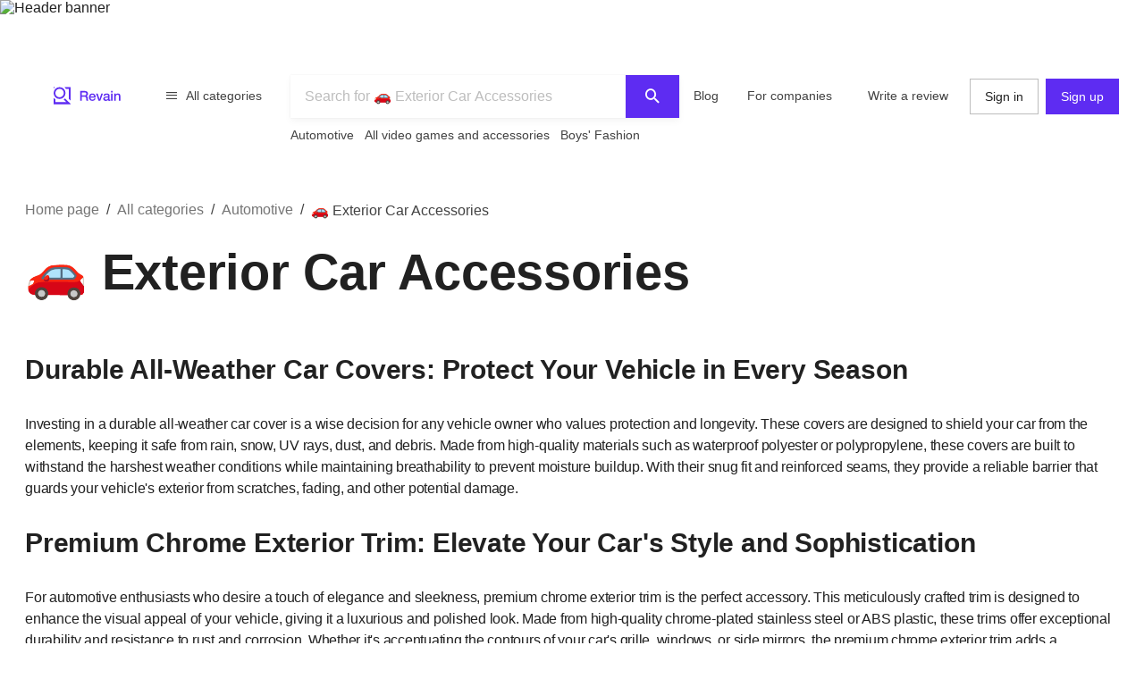

--- FILE ---
content_type: text/html; charset=utf-8
request_url: https://revain.org/categories/exterior-car-accessories
body_size: 34401
content:
<!DOCTYPE html><html lang="en"><head><link rel="preload" crossorigin="anonymous" href="/_next/static/chunks/fonts/rv-icons2-c6e9e2949dd96fa23fffa4789b9dc01a.woff2" as="font"/><meta name="viewport" content="width=device-width, viewport-fit=cover, initial-scale=1"/><meta charSet="utf-8"/><title>Best Exterior Car Accessories Reviews and specifications…</title><meta name="description" content="Durable All-Weather Car Covers: Protect Your Vehicle in Every SeasonInvesting in a durable all-weather car cover is a wise decision for any vehicle owner who…"/><meta name="twitter:title" content="Best Exterior Car Accessories Reviews…"/><meta name="twitter:description" content="Durable All-Weather Car Covers: Protect Your Vehicle in Every SeasonInvesting in a durable all-weather car cover is a wise decision for any vehicle owner who…"/><meta name="twitter:image" content="https://revain.org/defaultOGLogo.jpg"/><meta name="twitter:card" content="summary"/><meta property="og:title" content="Best Exterior Car Accessories Reviews…"/><meta property="og:description" content="Durable All-Weather Car Covers: Protect Your Vehicle in Every SeasonInvesting in a durable all-weather car cover is a wise decision for any vehicle owner who…"/><meta property="og:image" content="https://revain.org/defaultOGLogo.jpg"/><meta property="og:image:width" content="1200"/><meta property="og:image:height" content="630"/><meta property="og:type" content="website"/><meta property="og:url" content="https://revain.org/categories/exterior-car-accessories"/><meta name="robots" content="max-snippet:160"/><link rel="canonical" href="https://revain.org/categories/exterior-car-accessories"/><link rel="alternate" href="https://revain.org/categories/exterior-car-accessories" hrefLang="x-default"/><link rel="alternate" href="https://revain.org/categories/exterior-car-accessories" hrefLang="en"/><meta name="keywords" content="reviews, 🚗, exterior, car, accessories, revain"/><script type="application/ld+json">{"@context":"http://schema.org","@type":"BreadcrumbList","itemListElement":[{"@type":"ListItem","position":1,"item":{"@id":"/categories","name":"All categories"}},{"@type":"ListItem","position":2,"item":{"@id":"/sections/automotive","name":"Automotive"}},{"@type":"ListItem","position":3,"item":{"name":"🚗 Exterior Car Accessories"}}]}</script><link rel="next" href="/categories/exterior-car-accessories?page=2"/><meta name="next-head-count" content="21"/><meta name="p:domain_verify" content="d7f9a71e6cc35729a1e470d2b87c4ac3"/><meta name="baidu-site-verification" content="pWCgg33hQN"/><link rel="shortcut icon" href="/favicon.ico?v=3"/><link rel="preconnect" href="https://images.revain.org"/><link rel="dns-prefetch" href="//images.revain.org"/><link rel="apple-touch-icon" sizes="180x180" href="/apple-touch-icon.png"/><link rel="icon" type="image/svg+xml" href="/favicon.svg"/><link rel="icon" type="image/png" sizes="32x32" href="/favicon-32x32.png"/><link rel="icon" type="image/png" sizes="16x16" href="/favicon-16x16.png"/><link rel="manifest" href="/manifest.json"/><link rel="mask-icon" href="/safari-pinned-tab.svg" color="#5e2cf2"/><meta name="msapplication-TileColor" content="#5e2cf2"/><meta name="theme-color" content="#ffffff"/><meta name="application-name" content="Revain"/><meta name="apple-mobile-web-app-capable" content="yes"/><meta name="mobile-web-app-capable" content="yes"/><meta name="apple-mobile-web-app-status-bar-style" content="default"/><meta name="apple-mobile-web-app-title" content="Revain"/><link rel="preload" href="/_next/static/css/36fd055c22c95fdd.css" as="style"/><link rel="stylesheet" href="/_next/static/css/36fd055c22c95fdd.css" data-n-g=""/><link rel="preload" href="/_next/static/css/ccef7d991aceccd3.css" as="style"/><link rel="stylesheet" href="/_next/static/css/ccef7d991aceccd3.css" data-n-p=""/><noscript data-n-css=""></noscript><script defer="" nomodule="" src="/_next/static/chunks/polyfills-c67a75d1b6f99dc8.js"></script><script src="/_next/static/chunks/webpack-11eec00148869b61.js" defer=""></script><script src="/_next/static/chunks/framework-4ed89e9640adfb9e.js" defer=""></script><script src="/_next/static/chunks/main-7bd5f77c36e6e0e2.js" defer=""></script><script src="/_next/static/chunks/pages/_app-63bb350b5fc15cc4.js" defer=""></script><script src="/_next/static/chunks/5094-dca6d848d3f14891.js" defer=""></script><script src="/_next/static/chunks/2829-cff003011c428a18.js" defer=""></script><script src="/_next/static/chunks/8662-bd76db1ed58d102a.js" defer=""></script><script src="/_next/static/chunks/8261-297329f4ddb6f395.js" defer=""></script><script src="/_next/static/chunks/6688-054ceb2979dc016c.js" defer=""></script><script src="/_next/static/chunks/7557-78326098295a69eb.js" defer=""></script><script src="/_next/static/chunks/5935-ab3ae8dc0dbbfc44.js" defer=""></script><script src="/_next/static/chunks/3269-4dd8e83f3a5559c2.js" defer=""></script><script src="/_next/static/chunks/1151-1a0b3899439bb131.js" defer=""></script><script src="/_next/static/chunks/9601-583c4901c44d05cd.js" defer=""></script><script src="/_next/static/chunks/4679-0af672568bd4d000.js" defer=""></script><script src="/_next/static/chunks/1339-993333d2f86b292c.js" defer=""></script><script src="/_next/static/chunks/9277-a67da443230a8bc2.js" defer=""></script><script src="/_next/static/chunks/5819-7d4e0938d5c36ddc.js" defer=""></script><script src="/_next/static/chunks/7642-af29f9a4cb388097.js" defer=""></script><script src="/_next/static/chunks/pages/categories/%5BcategorySlug%5D-3ca628064d86c6b9.js" defer=""></script><script src="/_next/static/hOJvov_tfu6TUdKpVEnII/_buildManifest.js" defer=""></script><script src="/_next/static/hOJvov_tfu6TUdKpVEnII/_ssgManifest.js" defer=""></script><style id="__jsx-2400085329">@font-face{font-family:'rv-icons2';src:url('/_next/static/chunks/fonts/rv-icons2-c6e9e2949dd96fa23fffa4789b9dc01a.woff2') format('woff2'),url('/_next/static/chunks/fonts/rv-icons2-a5fd321fc99f8d0a7d0ad2521867fafe.woff') format('woff');font-weight:normal;font-display:fallback;font-style:normal;}</style><style data-styled="" data-styled-version="5.3.11">.jAyOXX{font-weight:400;font-size:14px;line-height:22px;padding-top:var(--theme-spacings-xs);padding-bottom:var(--theme-spacings-xs);margin-right:var(--theme-spacings-xxl-2);color:var(--theme-colors-neutral-800);}/*!sc*/
.kQUtUC{font-size:30px;font-weight:700;-webkit-letter-spacing:-0.2px;-moz-letter-spacing:-0.2px;-ms-letter-spacing:-0.2px;letter-spacing:-0.2px;line-height:48px;margin-bottom:var(--theme-spacings-m);margin-top:var(--theme-spacings-xxl-4);}/*!sc*/
@media screen and (min-width:768px){.kQUtUC{font-weight:700;font-size:56px;line-height:72px;-webkit-letter-spacing:-0.25px;-moz-letter-spacing:-0.25px;-ms-letter-spacing:-0.25px;letter-spacing:-0.25px;}}/*!sc*/
@media screen and (min-width:1024px){.kQUtUC{margin-top:var(--theme-spacings-m);}}/*!sc*/
.fqDbKa{color:var(--theme-colors-neutral-600);}/*!sc*/
.eshDqd{font-weight:700;font-size:30px;line-height:48px;-webkit-letter-spacing:-0.2px;-moz-letter-spacing:-0.2px;-ms-letter-spacing:-0.2px;letter-spacing:-0.2px;}/*!sc*/
.jLsnlF{font-weight:400;font-size:16px;line-height:24px;-webkit-letter-spacing:-0.25px;-moz-letter-spacing:-0.25px;-ms-letter-spacing:-0.25px;letter-spacing:-0.25px;}/*!sc*/
.kCodDH{display:none;font-size:16px;font-weight:700;-webkit-letter-spacing:-0.7px;-moz-letter-spacing:-0.7px;-ms-letter-spacing:-0.7px;letter-spacing:-0.7px;line-height:24px;}/*!sc*/
@media screen and (min-width:1168px){.kCodDH{display:initial;}}/*!sc*/
.kLBeSO{display:-webkit-inline-box;display:-webkit-inline-flex;display:-ms-inline-flexbox;display:inline-flex;color:inherit;}/*!sc*/
.dtIbmE{margin-right:var(--theme-spacings-xs);font-weight:400;font-size:14px;line-height:22px;}/*!sc*/
.fOsfGe{font-weight:300;font-size:14px;line-height:20px;-webkit-letter-spacing:-0.2px;-moz-letter-spacing:-0.2px;-ms-letter-spacing:-0.2px;letter-spacing:-0.2px;color:var(--theme-colors-neutral-400);}/*!sc*/
.fSoXkg{font-size:14px;}/*!sc*/
.dqKajD{margin-bottom:var(--theme-spacings-s);font-weight:700;font-size:16px;line-height:24px;-webkit-letter-spacing:-0.7px;-moz-letter-spacing:-0.7px;-ms-letter-spacing:-0.7px;letter-spacing:-0.7px;}/*!sc*/
.hKqINU{font-weight:600;font-size:14px;line-height:22px;-webkit-letter-spacing:-0.4px;-moz-letter-spacing:-0.4px;-ms-letter-spacing:-0.4px;letter-spacing:-0.4px;margin-bottom:0;margin-top:0;}/*!sc*/
.lnbwxS{font-weight:700;font-size:16px;line-height:24px;-webkit-letter-spacing:-0.7px;-moz-letter-spacing:-0.7px;-ms-letter-spacing:-0.7px;letter-spacing:-0.7px;margin-bottom:var(--theme-spacings-s);margin-top:0;}/*!sc*/
.gKVbaG{color:inherit;}/*!sc*/
.cgUmJR{font-weight:400;font-size:14px;line-height:22px;color:var(--theme-colors-neutral-800);}/*!sc*/
.kflyRr{font-weight:600;font-size:22px;line-height:28px;}/*!sc*/
.utibS{font-weight:400;font-size:16px;line-height:24px;-webkit-letter-spacing:-0.25px;-moz-letter-spacing:-0.25px;-ms-letter-spacing:-0.25px;letter-spacing:-0.25px;max-width:728px;}/*!sc*/
.dWstfQ{font-weight:600;font-size:14px;line-height:22px;-webkit-letter-spacing:-0.4px;-moz-letter-spacing:-0.4px;-ms-letter-spacing:-0.4px;letter-spacing:-0.4px;}/*!sc*/
.bjDSXd{font-weight:700;font-size:16px;line-height:24px;-webkit-letter-spacing:-0.7px;-moz-letter-spacing:-0.7px;-ms-letter-spacing:-0.7px;letter-spacing:-0.7px;margin:0;}/*!sc*/
.eoNzXO{margin-top:0;margin-bottom:0;word-break:break-word;}/*!sc*/
.cXCNXx{color:var(--theme-colors-neutral-900);font-size:16px;font-weight:700;-webkit-letter-spacing:-0.7px;-moz-letter-spacing:-0.7px;-ms-letter-spacing:-0.7px;letter-spacing:-0.7px;line-height:24px;margin-right:var(--theme-spacings-m);}/*!sc*/
@media screen and (min-width:1168px){.cXCNXx{font-weight:600;font-size:22px;line-height:28px;}}/*!sc*/
.kzxVkW{font-weight:400;font-size:14px;line-height:22px;color:var(--theme-colors-neutral-600);margin-left:var(--theme-spacings-xs);margin-top:0;margin-bottom:0;}/*!sc*/
.eabthr{margin-bottom:0;font-weight:400;font-size:14px;line-height:22px;color:var(--theme-colors-neutral-600);margin-top:0;}/*!sc*/
.fVHzxR{text-align:left;font-weight:400;font-size:14px;line-height:22px;}/*!sc*/
.eSbNsW{margin-top:0px;font-weight:400;font-size:14px;line-height:22px;color:var(--theme-colors-neutral-600);}/*!sc*/
.kFNpGs{font-weight:400;font-size:14px;line-height:22px;color:var(--theme-colors-blue-600);}/*!sc*/
.hwhtxT{color:var(--theme-colors-neutral-200);font-size:14px;font-weight:400;line-height:22px;margin-bottom:var(--theme-spacings-s);margin-top:0;}/*!sc*/
@media screen and (min-width:1024px){.hwhtxT{font-weight:700;font-size:14px;line-height:22px;-webkit-letter-spacing:-0.6px;-moz-letter-spacing:-0.6px;-ms-letter-spacing:-0.6px;letter-spacing:-0.6px;}}/*!sc*/
.gSARTy{margin-right:var(--theme-spacings-xs);color:var(--theme-colors-neutral-500);font-weight:400;font-size:12px;line-height:16px;-webkit-letter-spacing:-0.1px;-moz-letter-spacing:-0.1px;-ms-letter-spacing:-0.1px;letter-spacing:-0.1px;}/*!sc*/
.fzPDFr{color:var(--theme-colors-neutral-200);font-size:14px;font-weight:400;line-height:22px;margin-bottom:0;margin-top:0;}/*!sc*/
@media screen and (min-width:1024px){.fzPDFr{font-weight:700;font-size:14px;line-height:22px;-webkit-letter-spacing:-0.6px;-moz-letter-spacing:-0.6px;-ms-letter-spacing:-0.6px;letter-spacing:-0.6px;}}/*!sc*/
.glCnpK{color:var(--theme-colors-neutral-200);font-size:16px;font-weight:600;line-height:24px;margin:0;}/*!sc*/
@media screen and (min-width:1024px){.glCnpK{font-weight:700;font-size:14px;line-height:22px;-webkit-letter-spacing:-0.6px;-moz-letter-spacing:-0.6px;-ms-letter-spacing:-0.6px;letter-spacing:-0.6px;}}/*!sc*/
.iQkvQO{color:var(--theme-colors-neutral-200);font-size:14px;font-weight:400;line-height:22px;margin-top:0;}/*!sc*/
@media screen and (min-width:1024px){.iQkvQO{font-weight:700;font-size:14px;line-height:22px;-webkit-letter-spacing:-0.6px;-moz-letter-spacing:-0.6px;-ms-letter-spacing:-0.6px;letter-spacing:-0.6px;}}/*!sc*/
.cZomoI{color:var(--theme-colors-neutral-200);font-weight:400;font-size:12px;line-height:16px;-webkit-letter-spacing:-0.1px;-moz-letter-spacing:-0.1px;-ms-letter-spacing:-0.1px;letter-spacing:-0.1px;display:inline-block;-webkit-text-decoration:none;text-decoration:none;}/*!sc*/
.gqXnKu{margin-right:var(--theme-spacings-s);color:var(--theme-colors-neutral-500);font-weight:400;font-size:12px;line-height:16px;-webkit-letter-spacing:-0.1px;-moz-letter-spacing:-0.1px;-ms-letter-spacing:-0.1px;letter-spacing:-0.1px;}/*!sc*/
.hJcWxM{color:var(--theme-colors-neutral-500);font-weight:400;font-size:12px;line-height:16px;-webkit-letter-spacing:-0.1px;-moz-letter-spacing:-0.1px;-ms-letter-spacing:-0.1px;letter-spacing:-0.1px;}/*!sc*/
data-styled.g1[id="Text-sc-kh4piv-0"]{content:"jAyOXX,kQUtUC,fqDbKa,eshDqd,jLsnlF,kCodDH,kLBeSO,dtIbmE,fOsfGe,fSoXkg,dqKajD,hKqINU,lnbwxS,gKVbaG,cgUmJR,kflyRr,utibS,dWstfQ,bjDSXd,eoNzXO,cXCNXx,kzxVkW,eabthr,fVHzxR,eSbNsW,kFNpGs,hwhtxT,gSARTy,fzPDFr,glCnpK,iQkvQO,cZomoI,gqXnKu,hJcWxM,"}/*!sc*/
.ctCBmy{width:100%;height:60px;color:inherit;display:block;}/*!sc*/
.dvmgwH{-webkit-flex-direction:column;-ms-flex-direction:column;flex-direction:column;min-height:100%;display:-webkit-box;display:-webkit-flex;display:-ms-flexbox;display:flex;}/*!sc*/
.kLNlXo{display:-webkit-box;display:-webkit-flex;display:-ms-flexbox;display:flex;height:52px;-webkit-box-pack:justify;-webkit-justify-content:space-between;-ms-flex-pack:justify;justify-content:space-between;padding-bottom:var(--theme-spacings-xs);padding-left:var(--theme-spacings-s);padding-right:var(--theme-spacings-s);padding-top:var(--theme-spacings-xs);}/*!sc*/
@media screen and (min-width:1168px){.kLNlXo{display:none;}}/*!sc*/
.iVtqDy{width:140px;height:38px;color:inherit;display:block;}/*!sc*/
.qwKbP{display:none;height:134px;}/*!sc*/
@media screen and (min-width:1168px){.qwKbP{display:initial;}}/*!sc*/
.fIPeGX{padding-top:var(--theme-spacings-m);padding-bottom:var(--theme-spacings-m);padding-left:var(--theme-spacings-xxl-3);padding-right:var(--theme-spacings-xxl-3);margin:0;-webkit-align-items:flex-start;-webkit-box-align:flex-start;-ms-flex-align:flex-start;align-items:flex-start;display:-webkit-box;display:-webkit-flex;display:-ms-flexbox;display:flex;}/*!sc*/
.bhMoM{display:-webkit-box;display:-webkit-flex;display:-ms-flexbox;display:flex;padding-top:var(--theme-spacings-xxs);}/*!sc*/
.qVHxF{color:inherit;display:block;}/*!sc*/
.eYRClB{-webkit-flex:1;-ms-flex:1;flex:1;}/*!sc*/
.hLZrJv{-webkit-flex-direction:column;-ms-flex-direction:column;flex-direction:column;max-width:750px;min-width:345px;width:100%;height:86px;display:-webkit-box;display:-webkit-flex;display:-ms-flexbox;display:flex;}/*!sc*/
.cNQdSz{width:100%;height:48px;}/*!sc*/
.boNLFR{width:100%;background-color:var(--theme-colors-white);display:-webkit-box;display:-webkit-flex;display:-ms-flexbox;display:flex;box-shadow:var(--theme-shadows-elevation-2);position:relative;}/*!sc*/
.gsylJH{overflow:hidden;height:38px;-webkit-flex-wrap:wrap;-ms-flex-wrap:wrap;flex-wrap:wrap;display:-webkit-box;display:-webkit-flex;display:-ms-flexbox;display:flex;}/*!sc*/
.cwXDCZ{padding-top:var(--theme-spacings-xxs);margin-right:var(--theme-spacings-xs);min-width:-webkit-fit-content;min-width:-moz-fit-content;min-width:fit-content;}/*!sc*/
.cFIbPj{padding-top:var(--theme-spacings-xxs);min-width:-webkit-fit-content;min-width:-moz-fit-content;min-width:fit-content;}/*!sc*/
.fyaehU{-webkit-flex-direction:column;-ms-flex-direction:column;flex-direction:column;margin-left:var(--theme-spacings-s);margin-right:var(--theme-spacings-s);width:auto;}/*!sc*/
@media screen and (min-width:1168px){.fyaehU{margin-left:auto;margin-right:auto;width:100%;}}/*!sc*/
.kecarb{display:grid;grid-column-gap:var(--theme-spacings-m);grid-row-gap:var(--theme-spacings-m);grid-template-areas:'top' 'list' 'recent' 'articles';width:100%;}/*!sc*/
@media screen and (min-width:1024px){.kecarb{grid-template-areas:'top top' 'filters list' 'recent recent' 'articles articles';grid-template-columns:288px 1fr;grid-row-gap:var(--theme-spacings-l);}}/*!sc*/
.gumtwW{grid-area:top;}/*!sc*/
.fyzCkB{display:grid;grid-auto-flow:row;grid-template-areas:'breadcrumbs' 'title';margin-top:var(--theme-spacings-m);}/*!sc*/
@media screen and (min-width:1024px){.fyzCkB{margin-top:var(--theme-spacings-l);}}/*!sc*/
.iLwhYF{display:-webkit-box;display:-webkit-flex;display:-ms-flexbox;display:flex;-webkit-flex-wrap:wrap;-ms-flex-wrap:wrap;flex-wrap:wrap;padding:0;margin:0;margin-top:-12px;}/*!sc*/
.kFiSqt{display:none;grid-area:filters;}/*!sc*/
@media screen and (min-width:1024px){.kFiSqt{display:block;}}/*!sc*/
.ceDyFJ{background-color:var(--theme-colors-neutral-000);padding:var(--theme-spacings-s);position:-webkit-sticky;position:sticky;top:49px;}/*!sc*/
@media screen and (min-width:1168px){.ceDyFJ{padding:0;position:initial;}}/*!sc*/
.foMsAj{padding:var(--theme-spacings-s);padding-top:0;}/*!sc*/
@media screen and (min-width:1168px){.foMsAj{padding:var(--theme-spacings-m);padding-top:var(--theme-spacings-m);border:1px solid var(--theme-colors-neutral-200);margin-top:var(--theme-spacings-m);margin-bottom:var(--theme-spacings-m);}}/*!sc*/
.bnQkVO{-webkit-flex-direction:column;-ms-flex-direction:column;flex-direction:column;display:-webkit-box;display:-webkit-flex;display:-ms-flexbox;display:flex;}/*!sc*/
.dOmwpF{-webkit-align-items:flex-start;-webkit-box-align:flex-start;-ms-flex-align:flex-start;align-items:flex-start;display:-webkit-box;display:-webkit-flex;display:-ms-flexbox;display:flex;-webkit-flex-direction:column;-ms-flex-direction:column;flex-direction:column;grid-gap:var(--theme-spacings-xs);-webkit-box-pack:start;-webkit-justify-content:flex-start;-ms-flex-pack:start;justify-content:flex-start;}/*!sc*/
@media screen and (min-width:1168px){.dOmwpF{margin-top:var(--theme-spacings-s);margin-bottom:var(--theme-spacings-s);}}/*!sc*/
.cUpdvh{grid-gap:var(--theme-spacings-m);display:grid;}/*!sc*/
.fYFMvR{grid-gap:6px;display:grid;}/*!sc*/
.bGosOW{-webkit-align-items:center;-webkit-box-align:center;-ms-flex-align:center;align-items:center;display:-webkit-box;display:-webkit-flex;display:-ms-flexbox;display:flex;}/*!sc*/
.bjRAwQ{margin-top:var(--theme-spacings-l);}/*!sc*/
.iuijtk{-webkit-flex-direction:column;-ms-flex-direction:column;flex-direction:column;padding:var(--theme-spacings-m);border:solid 1px var(--theme-colors-neutral-200);display:-webkit-box;display:-webkit-flex;display:-ms-flexbox;display:flex;}/*!sc*/
.qrkUn{grid-gap:var(--theme-spacings-s);-webkit-flex-direction:column;-ms-flex-direction:column;flex-direction:column;-webkit-align-items:start;-webkit-box-align:start;-ms-flex-align:start;align-items:start;display:-webkit-box;display:-webkit-flex;display:-ms-flexbox;display:flex;}/*!sc*/
.hUiUVZ{-webkit-flex-direction:column;-ms-flex-direction:column;flex-direction:column;-webkit-align-items:center;-webkit-box-align:center;-ms-flex-align:center;align-items:center;padding:var(--theme-spacings-s);grid-gap:var(--theme-spacings-m);border:1px solid var(--theme-colors-neutral-300);margin-top:var(--theme-spacings-l);display:-webkit-box;display:-webkit-flex;display:-ms-flexbox;display:flex;}/*!sc*/
.eeCUeb{grid-area:list;}/*!sc*/
.dZHEWn{display:grid;grid-row-gap:var(--theme-spacings-m);justify-items:center;}/*!sc*/
@media screen and (min-width:1024px){.dZHEWn{grid-row-gap:var(--theme-spacings-l);}}/*!sc*/
.jgTIYH{display:grid;grid-gap:var(--theme-spacings-xs);grid-template-areas:'brands filters sorting' 'categories categories categories';grid-template-columns:repeat(3,minmax(100px,1fr));-webkit-box-pack:center;-webkit-justify-content:center;-ms-flex-pack:center;justify-content:center;max-width:350px;width:100%;}/*!sc*/
@media screen and (min-width:480px){.jgTIYH{max-width:664px;width:auto;grid-template-columns:repeat(4,1fr);grid-template-areas:'brands sorting filters categories';}}/*!sc*/
@media screen and (min-width:1024px){.jgTIYH{display:none;}}/*!sc*/
.eLUTN{position:relative;width:-webkit-max-content;width:-moz-max-content;width:max-content;}/*!sc*/
.iEhUdh{width:100%;}/*!sc*/
.hebaZo{-webkit-align-items:flex-start;-webkit-box-align:flex-start;-ms-flex-align:flex-start;align-items:flex-start;display:-webkit-box;display:-webkit-flex;display:-ms-flexbox;display:flex;margin-bottom:var(--theme-spacings-xs);}/*!sc*/
@media screen and (min-width:768px){.hebaZo{-webkit-box-pack:justify;-webkit-justify-content:space-between;-ms-flex-pack:justify;justify-content:space-between;-webkit-align-items:center;-webkit-box-align:center;-ms-flex-align:center;align-items:center;}}/*!sc*/
@media screen and (min-width:1168px){.hebaZo{margin-bottom:var(--theme-spacings-m);-webkit-box-pack:end;-webkit-justify-content:flex-end;-ms-flex-pack:end;justify-content:flex-end;}}/*!sc*/
.gskaen{display:none;}/*!sc*/
@media screen and (min-width:1024px){.gskaen{display:-webkit-box;display:-webkit-flex;display:-ms-flexbox;display:flex;}}/*!sc*/
.hPhugK{-webkit-align-items:center;-webkit-box-align:center;-ms-flex-align:center;align-items:center;display:-webkit-box;display:-webkit-flex;display:-ms-flexbox;display:flex;grid-gap:var(--theme-spacings-s);margin-bottom:var(--theme-spacings-xs);margin-left:var(--theme-spacings-s);}/*!sc*/
@media screen and (min-width:1168px){.hPhugK{margin-bottom:var(--theme-spacings-l);margin-left:0;}}/*!sc*/
.hIsuIM{display:grid;grid-gap:0;}/*!sc*/
@media screen and (min-width:1168px){.hIsuIM{grid-gap:var(--theme-spacings-s);}}/*!sc*/
.fAGpoI{display:grid;grid-gap:var(--theme-spacings-xxl-2);grid-template-columns:72px auto;padding:var(--theme-spacings-s);}/*!sc*/
@media screen and (min-width:1168px){.fAGpoI{padding:var(--theme-spacings-m);grid-gap:var(--theme-spacings-s);grid-template-columns:128px auto;}}/*!sc*/
.evSiQx{-webkit-box-pack:start;-webkit-justify-content:start;-ms-flex-pack:start;justify-content:start;-webkit-flex-direction:column;-ms-flex-direction:column;flex-direction:column;display:-webkit-box;display:-webkit-flex;display:-ms-flexbox;display:flex;}/*!sc*/
.dGykXT{-webkit-align-items:center;-webkit-box-align:center;-ms-flex-align:center;align-items:center;margin-bottom:var(--theme-spacings-xs);display:-webkit-box;display:-webkit-flex;display:-ms-flexbox;display:flex;}/*!sc*/
.dyvlbD{margin-bottom:var(--theme-spacings-xs);-webkit-align-items:center;-webkit-box-align:center;-ms-flex-align:center;align-items:center;display:-webkit-box;display:-webkit-flex;display:-ms-flexbox;display:flex;}/*!sc*/
.lddCkm{display:-webkit-box;display:-webkit-flex;display:-ms-flexbox;display:flex;-webkit-flex-direction:column;-ms-flex-direction:column;flex-direction:column;margin-top:var(--theme-spacings-m);}/*!sc*/
@media screen and (min-width:1168px){.lddCkm{margin-top:var(--theme-spacings-xl);}}/*!sc*/
.kVNAtC{-webkit-flex-direction:column;-ms-flex-direction:column;flex-direction:column;-webkit-align-items:center;-webkit-box-align:center;-ms-flex-align:center;align-items:center;display:-webkit-box;display:-webkit-flex;display:-ms-flexbox;display:flex;}/*!sc*/
.huxdkI{margin-left:auto;margin-right:auto;margin-bottom:var(--theme-spacings-m);grid-column-gap:var(--theme-spacings-m);grid-auto-flow:column;display:inline-grid;}/*!sc*/
.kEDNQt{grid-column-gap:var(--theme-spacings-xs);grid-auto-flow:column;margin-left:auto;margin-right:auto;margin-top:0;margin-bottom:0;padding:0;-webkit-box-pack:center;-webkit-justify-content:center;-ms-flex-pack:center;justify-content:center;display:grid;}/*!sc*/
.eEqB{grid-gap:var(--theme-spacings-l);margin:0;padding:0;-webkit-flex-direction:column;-ms-flex-direction:column;flex-direction:column;width:100%;position:relative;margin-bottom:var(--theme-spacings-l);display:-webkit-box;display:-webkit-flex;display:-ms-flexbox;display:flex;}/*!sc*/
.jrlhpJ{background-color:var(--theme-colors-neutral-900);margin-top:auto;padding-bottom:var(--theme-spacings-xxl-4);padding-top:var(--theme-spacings-xl);width:100%;}/*!sc*/
@media screen and (min-width:1024px){.jrlhpJ{padding-top:var(--theme-spacings-xxl-7);padding-bottom:52px;}}/*!sc*/
.jUwJEB{display:grid;grid-template-areas:'static' 'locale-picker' 'for-product-company-cat' 'footer-cats' 'other-links';grid-template-columns:minmax(0,100%);grid-template-rows:minmax(0,100%);margin-left:auto;margin-right:auto;max-width:1220px;padding-left:var(--theme-spacings-s);padding-right:var(--theme-spacings-s);width:100%;}/*!sc*/
@media screen and (min-width:768px){.jUwJEB{grid-template-areas:'for-product-company-cat for-product-company-cat static static' 'footer-cats footer-cats static static' 'other-links other-links other-links locale-picker';grid-template-columns:repeat(4,1fr);}}/*!sc*/
@media screen and (min-width:1024px){.jUwJEB{grid-template-areas:'for-product-company-cat for-product-company-cat static static static static' 'footer-cats footer-cats footer-cats footer-cats footer-cats footer-cats' 'other-links other-links other-links other-links locale-picker locale-picker';grid-template-columns:repeat(6,1fr);}}/*!sc*/
.fwkFZG{display:grid;grid-area:for-product-company-cat;grid-auto-rows:min-content;}/*!sc*/
@media screen and (min-width:1024px){.fwkFZG{grid-template-columns:repeat(2,1fr);}}/*!sc*/
.xeoaT{-webkit-flex-direction:column;-ms-flex-direction:column;flex-direction:column;padding-bottom:var(--theme-spacings-l);display:-webkit-box;display:-webkit-flex;display:-ms-flexbox;display:flex;}/*!sc*/
.RWiFs{display:grid;grid-area:static;grid-auto-rows:min-content;}/*!sc*/
@media screen and (min-width:1024px){.RWiFs{grid-template-columns:repeat(4,1fr);}}/*!sc*/
.iRYPTy{-webkit-flex-direction:column;-ms-flex-direction:column;flex-direction:column;padding-bottom:var(--theme-spacings-m);display:-webkit-box;display:-webkit-flex;display:-ms-flexbox;display:flex;}/*!sc*/
.gKBIEC{margin-top:var(--theme-spacings-s);margin-bottom:var(--theme-spacings-s);}/*!sc*/
.csqXnl{display:grid;grid-gap:var(--theme-spacings-s);grid-template-columns:repeat(6,min-content);margin:0;padding:0;}/*!sc*/
@media screen and (min-width:1024px){.csqXnl{grid-template-columns:repeat(3,min-content);}}/*!sc*/
.dbUtfv{display:-webkit-box;display:-webkit-flex;display:-ms-flexbox;display:flex;grid-area:locale-picker;-webkit-box-pack:start;-webkit-justify-content:flex-start;-ms-flex-pack:start;justify-content:flex-start;}/*!sc*/
@media screen and (min-width:768px){.dbUtfv{-webkit-box-pack:end;-webkit-justify-content:flex-end;-ms-flex-pack:end;justify-content:flex-end;}}/*!sc*/
@media screen and (min-width:1024px){.dbUtfv{margin-top:auto;margin-bottom:auto;}}/*!sc*/
.esGzah{display:grid;grid-area:footer-cats;grid-auto-rows:min-content;padding-top:var(--theme-spacings-s);}/*!sc*/
@media screen and (min-width:1024px){.esGzah{grid-template-columns:repeat(6,1fr);border-top:1px solid var(--theme-colors-neutral-000);}}/*!sc*/
.gWudwi{margin-top:0;margin-bottom:var(--theme-spacings-s);}/*!sc*/
.bMxlrL{grid-area:other-links;}/*!sc*/
.cxcNVv{display:inline-block;overflow:hidden;}/*!sc*/
.bnqqVe{display:-webkit-box;display:-webkit-flex;display:-ms-flexbox;display:flex;-webkit-flex-direction:column;-ms-flex-direction:column;flex-direction:column;}/*!sc*/
@media screen and (min-width:1024px){.bnqqVe{-webkit-flex-direction:row;-ms-flex-direction:row;flex-direction:row;}}/*!sc*/
.RkQYU{display:-webkit-box;display:-webkit-flex;display:-ms-flexbox;display:flex;padding-top:var(--theme-spacings-m);}/*!sc*/
@media screen and (min-width:1024px){.RkQYU{padding-top:0;}}/*!sc*/
data-styled.g2[id="Box-sc-1mngh6p-0"]{content:"ctCBmy,dvmgwH,kLNlXo,iVtqDy,gBkmhe,qwKbP,fIPeGX,bhMoM,qVHxF,eYRClB,hLZrJv,cNQdSz,boNLFR,gsylJH,cwXDCZ,cFIbPj,fyaehU,kecarb,gumtwW,fyzCkB,iLwhYF,kFiSqt,ceDyFJ,foMsAj,bnQkVO,dOmwpF,cUpdvh,fYFMvR,bGosOW,bjRAwQ,iuijtk,qrkUn,hUiUVZ,eeCUeb,dZHEWn,jgTIYH,eLUTN,iEhUdh,hebaZo,gskaen,hPhugK,hIsuIM,fAGpoI,evSiQx,dGykXT,dyvlbD,lddCkm,kVNAtC,huxdkI,kEDNQt,eEqB,jrlhpJ,jUwJEB,fwkFZG,xeoaT,RWiFs,iRYPTy,gKBIEC,csqXnl,dbUtfv,esGzah,gWudwi,bMxlrL,cxcNVv,bnqqVe,RkQYU,"}/*!sc*/
.ENBcF{font-family:rv-icons2 !important;speak:none;font-style:normal;font-weight:normal;font-variant:normal;text-transform:none;line-height:1;-webkit-font-smoothing:antialiased;-moz-osx-font-smoothing:grayscale;font-size:24px;width:24px;height:24px;text-align:center;display:inline;cursor:inherit;}/*!sc*/
.ENBcF::before{content:"\f17f";}/*!sc*/
.dhkoRM{font-family:rv-icons2 !important;speak:none;font-style:normal;font-weight:normal;font-variant:normal;text-transform:none;line-height:1;-webkit-font-smoothing:antialiased;-moz-osx-font-smoothing:grayscale;font-size:24px;width:24px;height:24px;text-align:center;display:inline;cursor:inherit;}/*!sc*/
.dhkoRM::before{content:"\f115";}/*!sc*/
.boEapX{font-family:rv-icons2 !important;speak:none;font-style:normal;font-weight:normal;font-variant:normal;text-transform:none;line-height:1;-webkit-font-smoothing:antialiased;-moz-osx-font-smoothing:grayscale;margin-right:var(--theme-spacings-xs);font-size:16px;width:16px;height:16px;text-align:center;display:inline;cursor:inherit;}/*!sc*/
.boEapX::before{content:"\f115";}/*!sc*/
.dVZiZw{font-family:rv-icons2 !important;speak:none;font-style:normal;font-weight:normal;font-variant:normal;text-transform:none;line-height:1;-webkit-font-smoothing:antialiased;-moz-osx-font-smoothing:grayscale;font-size:30px;width:30px;height:30px;text-align:center;display:inline;cursor:inherit;}/*!sc*/
.dVZiZw::before{content:"\f17f";}/*!sc*/
.ccxovU{font-family:rv-icons2 !important;speak:none;font-style:normal;font-weight:normal;font-variant:normal;text-transform:none;line-height:1;-webkit-font-smoothing:antialiased;-moz-osx-font-smoothing:grayscale;font-size:24px;width:24px;height:24px;text-align:center;display:inline;cursor:inherit;}/*!sc*/
.ccxovU::before{content:"\f11e";}/*!sc*/
.fsBXlT{font-family:rv-icons2 !important;speak:none;font-style:normal;font-weight:normal;font-variant:normal;text-transform:none;line-height:1;-webkit-font-smoothing:antialiased;-moz-osx-font-smoothing:grayscale;color:var(--theme-colors-primary-600);font-size:24px;width:24px;height:24px;text-align:center;display:inline;cursor:inherit;}/*!sc*/
.fsBXlT::before{content:"\f187";}/*!sc*/
.JfgQs{font-family:rv-icons2 !important;speak:none;font-style:normal;font-weight:normal;font-variant:normal;text-transform:none;line-height:1;-webkit-font-smoothing:antialiased;-moz-osx-font-smoothing:grayscale;color:var(--theme-colors-primary-500);font-size:24px;width:24px;height:24px;text-align:center;display:inline;cursor:inherit;}/*!sc*/
.JfgQs::before{content:"\f187";}/*!sc*/
.laIjil{font-family:rv-icons2 !important;speak:none;font-style:normal;font-weight:normal;font-variant:normal;text-transform:none;line-height:1;-webkit-font-smoothing:antialiased;-moz-osx-font-smoothing:grayscale;color:var(--theme-colors-primary-400);font-size:24px;width:24px;height:24px;text-align:center;display:inline;cursor:inherit;}/*!sc*/
.laIjil::before{content:"\f187";}/*!sc*/
.FLgJa{font-family:rv-icons2 !important;speak:none;font-style:normal;font-weight:normal;font-variant:normal;text-transform:none;line-height:1;-webkit-font-smoothing:antialiased;-moz-osx-font-smoothing:grayscale;color:var(--theme-colors-primary-300);font-size:24px;width:24px;height:24px;text-align:center;display:inline;cursor:inherit;}/*!sc*/
.FLgJa::before{content:"\f187";}/*!sc*/
.jHjkuz{font-family:rv-icons2 !important;speak:none;font-style:normal;font-weight:normal;font-variant:normal;text-transform:none;line-height:1;-webkit-font-smoothing:antialiased;-moz-osx-font-smoothing:grayscale;font-size:22px;width:22px;height:22px;text-align:center;display:inline;cursor:inherit;}/*!sc*/
.jHjkuz::before{content:"\f181";}/*!sc*/
.gECWPL{font-family:rv-icons2 !important;speak:none;font-style:normal;font-weight:normal;font-variant:normal;text-transform:none;line-height:1;-webkit-font-smoothing:antialiased;-moz-osx-font-smoothing:grayscale;color:var(--theme-colors-neutral-200);font-size:22px;width:22px;height:22px;text-align:center;display:inline;cursor:inherit;}/*!sc*/
.gECWPL::before{content:"\f11e";}/*!sc*/
.esCDiE{font-family:rv-icons2 !important;speak:none;font-style:normal;font-weight:normal;font-variant:normal;text-transform:none;line-height:1;-webkit-font-smoothing:antialiased;-moz-osx-font-smoothing:grayscale;color:var(--theme-colors-neutral-500);font-size:32px;width:32px;height:32px;text-align:center;display:inline;cursor:inherit;}/*!sc*/
.esCDiE::before{content:"\f141";}/*!sc*/
.dJqrdQ{font-family:rv-icons2 !important;speak:none;font-style:normal;font-weight:normal;font-variant:normal;text-transform:none;line-height:1;-webkit-font-smoothing:antialiased;-moz-osx-font-smoothing:grayscale;color:var(--theme-colors-neutral-500);font-size:32px;width:32px;height:32px;text-align:center;display:inline;cursor:inherit;}/*!sc*/
.dJqrdQ::before{content:"\f18e";}/*!sc*/
.jMgJJg{font-family:rv-icons2 !important;speak:none;font-style:normal;font-weight:normal;font-variant:normal;text-transform:none;line-height:1;-webkit-font-smoothing:antialiased;-moz-osx-font-smoothing:grayscale;color:var(--theme-colors-neutral-500);font-size:32px;width:32px;height:32px;text-align:center;display:inline;cursor:inherit;}/*!sc*/
.jMgJJg::before{content:"\f18a";}/*!sc*/
.doDgEI{font-family:rv-icons2 !important;speak:none;font-style:normal;font-weight:normal;font-variant:normal;text-transform:none;line-height:1;-webkit-font-smoothing:antialiased;-moz-osx-font-smoothing:grayscale;color:var(--theme-colors-neutral-500);font-size:32px;width:32px;height:32px;text-align:center;display:inline;cursor:inherit;}/*!sc*/
.doDgEI::before{content:"\f14e";}/*!sc*/
.hkOrVc{font-family:rv-icons2 !important;speak:none;font-style:normal;font-weight:normal;font-variant:normal;text-transform:none;line-height:1;-webkit-font-smoothing:antialiased;-moz-osx-font-smoothing:grayscale;color:var(--theme-colors-neutral-500);font-size:32px;width:32px;height:32px;text-align:center;display:inline;cursor:inherit;}/*!sc*/
.hkOrVc::before{content:"\f16c";}/*!sc*/
data-styled.g5[id="Icon-sc-rzrfhn-0"]{content:"ENBcF,dhkoRM,boEapX,dVZiZw,ccxovU,fsBXlT,JfgQs,laIjil,FLgJa,jHjkuz,gECWPL,esCDiE,dJqrdQ,jMgJJg,doDgEI,hkOrVc,"}/*!sc*/
.feKBAq{-webkit-text-decoration:none;text-decoration:none;}/*!sc*/
.feKBAq:hover,.feKBAq:focus,.feKBAq:active{-webkit-text-decoration:none;text-decoration:none;}/*!sc*/
.feKBAq:visited{color:var(--theme-colors-neutral-800);}/*!sc*/
.kVedqw{-webkit-text-decoration:none;text-decoration:none;}/*!sc*/
.kVedqw:hover,.kVedqw:focus,.kVedqw:active{-webkit-text-decoration:none;text-decoration:none;}/*!sc*/
.kVedqw:visited{color:var(--theme-colors-neutral-600);}/*!sc*/
.gCtcmg{-webkit-text-decoration:none;text-decoration:none;}/*!sc*/
.gCtcmg:hover,.gCtcmg:focus,.gCtcmg:active{-webkit-text-decoration:none;text-decoration:none;}/*!sc*/
.gCtcmg:visited{color:inherit;}/*!sc*/
.iFTWAb{-webkit-text-decoration:none;text-decoration:none;}/*!sc*/
.iFTWAb:hover,.iFTWAb:focus,.iFTWAb:active{-webkit-text-decoration:none;text-decoration:none;}/*!sc*/
.iFTWAb:visited{color:var(--theme-colors-neutral-900);}/*!sc*/
.fpewZr{-webkit-text-decoration:none;text-decoration:none;}/*!sc*/
.fpewZr:hover,.fpewZr:focus,.fpewZr:active{-webkit-text-decoration:none;text-decoration:none;}/*!sc*/
.fpewZr:visited{color:var(--theme-colors-blue-600);}/*!sc*/
.fyITxj{-webkit-text-decoration:none;text-decoration:none;}/*!sc*/
.fyITxj:hover,.fyITxj:focus,.fyITxj:active{-webkit-text-decoration:none;text-decoration:none;}/*!sc*/
.fyITxj:visited{color:var(--theme-colors-neutral-500);}/*!sc*/
.ItaYA{-webkit-text-decoration:none;text-decoration:none;}/*!sc*/
.ItaYA:hover,.ItaYA:focus,.ItaYA:active{-webkit-text-decoration:none;text-decoration:none;}/*!sc*/
.ItaYA:visited{color:var(--theme-colors-neutral-200);}/*!sc*/
data-styled.g6[id="Anchor-sc-1oa4wrg-0"]{content:"feKBAq,kVedqw,gCtcmg,iFTWAb,fpewZr,fyITxj,ItaYA,"}/*!sc*/
.cWuSpV{-webkit-text-decoration:none;text-decoration:none;cursor:pointer;}/*!sc*/
.cWuSpV:hover,.cWuSpV:focus,.cWuSpV:active{-webkit-text-decoration:none;text-decoration:none;}/*!sc*/
.cWuSpV:visited{color:inherit;}/*!sc*/
data-styled.g7[id="Anchor__AnchorBox-sc-1oa4wrg-1"]{content:"cWuSpV,"}/*!sc*/
.epvieO{-webkit-transition:-webkit-transform 0.15s ease-out;-webkit-transition:transform 0.15s ease-out;transition:transform 0.15s ease-out;-webkit-transform-origin:50%;-ms-transform-origin:50%;transform-origin:50%;-webkit-transform:rotate(0);-ms-transform:rotate(0);transform:rotate(0);}/*!sc*/
data-styled.g8[id="ExpandIndicator-sc-yw70pi-0"]{content:"epvieO,"}/*!sc*/
.fzzUvW{display:-webkit-box;display:-webkit-flex;display:-ms-flexbox;display:flex;-webkit-align-items:center;-webkit-box-align:center;-ms-flex-align:center;align-items:center;grid-column-gap:var(--theme-spacings-xxs);padding:var(--theme-spacings-xs) var(--theme-spacings-s);background:none;}/*!sc*/
data-styled.g9[id="MenuButton__MenuButtonBase-sc-1l1ij00-0"]{content:"fzzUvW,"}/*!sc*/
.JxCIL{display:contents;}/*!sc*/
.JxCIL > source{display:none;}/*!sc*/
data-styled.g14[id="LazyImage__DefaultPicture-sc-synjzy-0"]{content:"JxCIL,"}/*!sc*/
.fgpVQK{width:140px;height:38px;}/*!sc*/
.hizGhw{height:72px;width:72px;}/*!sc*/
@media screen and (min-width:1168px){.hizGhw{width:128px;height:128px;}}/*!sc*/
data-styled.g15[id="LazyImage-sc-synjzy-1"]{content:"fgpVQK,hizGhw,"}/*!sc*/
.WhVPi{background-color:var(--theme-colors-white);color:var(--theme-colors-neutral-800);width:100%;z-index:10;list-style:none;}/*!sc*/
data-styled.g30[id="Header-sc-798eki-0"]{content:"WhVPi,"}/*!sc*/
.btNhwi{display:-webkit-inline-box;display:-webkit-inline-flex;display:-ms-inline-flexbox;display:inline-flex;}/*!sc*/
.btNhwi:hover,.btNhwi:focus,.btNhwi:active{-webkit-text-decoration:none;text-decoration:none;}/*!sc*/
data-styled.g31[id="SocialMedia__AnchorWrapper-sc-1k3i6ql-0"]{content:"btNhwi,"}/*!sc*/
.hRAOXK{visibility:hidden;width:0;height:0;}/*!sc*/
data-styled.g32[id="SocialMedia__HiddenText-sc-1k3i6ql-1"]{content:"hRAOXK,"}/*!sc*/
.gjNKBL{list-style:none;-webkit-flex-flow:wrap;-ms-flex-flow:wrap;flex-flow:wrap;}/*!sc*/
data-styled.g33[id="SocialMedia___StyledBox-sc-1k3i6ql-2"]{content:"gjNKBL,"}/*!sc*/
.eSOrDq{list-style:none;padding:0;margin:0;}/*!sc*/
.eSOrDq > li{margin-bottom:var(--theme-spacings-xs);}/*!sc*/
data-styled.g34[id="PageFooter__FooterLinksList-sc-1e8w2er-0"]{content:"eSOrDq,"}/*!sc*/
.iZCTtI{-webkit-appearance:none;-moz-appearance:none;appearance:none;background:transparent;margin-bottom:var(--theme-spacings-s);border:none;padding:0;display:grid;grid-auto-flow:column;grid-template-columns:minmax(0,100%) min-content;width:100%;}/*!sc*/
data-styled.g35[id="PageFooter__ExpandButtonUI-sc-1e8w2er-1"]{content:"iZCTtI,"}/*!sc*/
.gNuoFg{cursor:inherit;position:absolute;left:-9999px;-webkit-transition:-webkit-transform 0.1s ease-out;-webkit-transition:transform 0.1s ease-out;transition:transform 0.1s ease-out;}/*!sc*/
.gNuoFg ~ .PageFooter__FooterLinksList-sc-1e8w2er-0{height:0;-webkit-transform:scaleY(0);-ms-transform:scaleY(0);transform:scaleY(0);display:none;}/*!sc*/
.gNuoFg .PageFooter__ExpandButtonUI-sc-1e8w2er-1 > .ExpandIndicator-sc-yw70pi-0{-webkit-transform:rotate(-180deg);-ms-transform:rotate(-180deg);transform:rotate(-180deg);}/*!sc*/
.gNuoFg:checked ~ .PageFooter__FooterLinksList-sc-1e8w2er-0{height:100%;-webkit-transform:scaleY(1);-ms-transform:scaleY(1);transform:scaleY(1);display:block;}/*!sc*/
.gNuoFg:checked ~ .PageFooter__ExpandButtonUI-sc-1e8w2er-1 > .ExpandIndicator-sc-yw70pi-0{-webkit-transform:rotate(-180deg);-ms-transform:rotate(-180deg);transform:rotate(-180deg);}/*!sc*/
@media only screen and (min-width:1024px){.gNuoFg ~ .PageFooter__ExpandButtonUI-sc-1e8w2er-1 > .ExpandIndicator-sc-yw70pi-0{display:none;-webkit-transform:rotate(-180deg);-ms-transform:rotate(-180deg);transform:rotate(-180deg);}.gNuoFg ~ .PageFooter__FooterLinksList-sc-1e8w2er-0{height:100%;display:block;-webkit-transform:scaleY(1);-ms-transform:scaleY(1);transform:scaleY(1);}}/*!sc*/
data-styled.g36[id="PageFooter__Input-sc-1e8w2er-2"]{content:"gNuoFg,"}/*!sc*/
.huLfcd{height:32px;display:-webkit-box;display:-webkit-flex;display:-ms-flexbox;display:flex;}/*!sc*/
data-styled.g37[id="PageFooter__LI-sc-1e8w2er-3"]{content:"huLfcd,"}/*!sc*/
.ixvJwT{height:32px;margin-right:calc(var(--theme-spacings-xs) * 2 + 3px);position:relative;}/*!sc*/
.ixvJwT:hover{-webkit-text-decoration:underline;text-decoration:underline;}/*!sc*/
.ixvJwT:after{content:'';position:absolute;width:4px;height:4px;display:inline-block;left:-10px;top:6px;background:var(--theme-colors-neutral-200);}/*!sc*/
data-styled.g38[id="PageFooter__InfoAnchor-sc-1e8w2er-4"]{content:"ixvJwT,"}/*!sc*/
.hkGlMU{overflow-wrap:anywhere;}/*!sc*/
data-styled.g39[id="PageFooter___StyledAnchor-sc-1e8w2er-5"]{content:"hkGlMU,"}/*!sc*/
.ewglex{display:-webkit-box;display:-webkit-flex;display:-ms-flexbox;display:flex;position:relative;max-width:1224px;}/*!sc*/
data-styled.g40[id="Container-sc-15jppjz-0"]{content:"ewglex,"}/*!sc*/
.FJhCj{color:var(--theme-colors-neutral-800);margin-top:var(--theme-spacings-xxl-2);}/*!sc*/
.FJhCj:not(:last-child):after{content:'/';color:var(--theme-colors-neutral-800);display:inline-block;margin-left:var(--theme-spacings-xs);margin-right:var(--theme-spacings-xs);}/*!sc*/
data-styled.g42[id="Breadcrumbs__BreadcrumbText-sc-6h7wva-0"]{content:"FJhCj,"}/*!sc*/
.dAYMOK{list-style:none;}/*!sc*/
@media (max-width:768px){.dAYMOK{font-size:12px;}}/*!sc*/
data-styled.g43[id="Breadcrumbs__BreadcrumbsList-sc-6h7wva-1"]{content:"dAYMOK,"}/*!sc*/
.gNtKpB{display:-webkit-inline-box;display:-webkit-inline-flex;display:-ms-inline-flexbox;display:inline-flex;-webkit-align-items:center;-webkit-box-align:center;-ms-flex-align:center;align-items:center;font-weight:400;}/*!sc*/
.gNtKpB:hover{color:var(--theme-colors-blue-500);-webkit-text-decoration:none;text-decoration:none;}/*!sc*/
.gNtKpB:focus,.gNtKpB:active{color:var(--theme-colors-neutral-800);-webkit-text-decoration:none;text-decoration:none;}/*!sc*/
data-styled.g44[id="Breadcrumbs__AnchorWrapper-sc-6h7wva-2"]{content:"gNtKpB,"}/*!sc*/
.fhiqhg{height:16px;width:80px;}/*!sc*/
@media screen and (min-width:1168px){.fhiqhg{height:24px;width:120px;}}/*!sc*/
data-styled.g45[id="Rating__RatingImage-sc-uqjdp2-0"]{content:"fhiqhg,"}/*!sc*/
.gywmZr{display:-webkit-box;-webkit-box-orient:vertical;-webkit-line-clamp:1;overflow:hidden;overflow-wrap:anywhere;}/*!sc*/
data-styled.g46[id="LineClamp__LineClampBase-sc-rptxl4-0"]{content:"gywmZr,"}/*!sc*/
.hOulQg{display:block;object-fit:contain;height:72px;width:72px;}/*!sc*/
@media screen and (min-width:1168px){.hOulQg{width:128px;height:128px;}}/*!sc*/
data-styled.g81[id="ReviewTargetLogo__Logo-sc-167dd72-0"]{content:"hOulQg,"}/*!sc*/
.kQPA-DH{-webkit-appearance:none;-moz-appearance:none;appearance:none;width:100%;padding:var(--theme-spacings-xxl-2) var(--theme-spacings-s);border:0;background:transparent;outline:none;font-size:16px;line-height:24px;}/*!sc*/
.kQPA-DH::-webkit-input-placeholder{color:var(--theme-colors-neutral-400);}/*!sc*/
.kQPA-DH::-moz-placeholder{color:var(--theme-colors-neutral-400);}/*!sc*/
.kQPA-DH:-ms-input-placeholder{color:var(--theme-colors-neutral-400);}/*!sc*/
.kQPA-DH::placeholder{color:var(--theme-colors-neutral-400);}/*!sc*/
data-styled.g167[id="HeroAutocomplete__SearchField-sc-1pxn97o-0"]{content:"kQPA-DH,"}/*!sc*/
.kTLkKb{color:var(--theme-colors-neutral-800);padding-left:0;padding-right:0;-webkit-transition:color 250ms cubic-bezier(0.4,0,0.2,1);transition:color 250ms cubic-bezier(0.4,0,0.2,1);font-family:inherit;font-size:14px;line-height:22px;font-weight:400;border:none;-webkit-appearance:none;-moz-appearance:none;appearance:none;background-color:transparent;display:-webkit-box;display:-webkit-flex;display:-ms-flexbox;display:flex;-webkit-flex-direction:row;-ms-flex-direction:row;flex-direction:row;-webkit-align-items:center;-webkit-box-align:center;-ms-flex-align:center;align-items:center;cursor:pointer;}/*!sc*/
.kTLkKb:hover{color:var(--theme-colors-neutral-600);}/*!sc*/
.kTLkKb:focus{color:var(--theme-colors-neutral-600);}/*!sc*/
.kTLkKb:active{color:var(--theme-colors-neutral-500);}/*!sc*/
data-styled.g168[id="PageHeaderCompact__HeaderButton-sc-1mv6i9e-0"]{content:"kTLkKb,"}/*!sc*/
.cOwhHx{color:var(--theme-colors-neutral-800);margin-right:var(--theme-spacings-s);padding-left:var(--theme-spacings-s);padding-right:var(--theme-spacings-s);-webkit-transition:color 250ms cubic-bezier(0.4,0,0.2,1);transition:color 250ms cubic-bezier(0.4,0,0.2,1);font-family:inherit;font-size:14px;line-height:22px;font-weight:400;-webkit-text-decoration:none;text-decoration:none;white-space:nowrap;display:-webkit-box;display:-webkit-flex;display:-ms-flexbox;display:flex;-webkit-align-items:center;-webkit-box-align:center;-ms-flex-align:center;align-items:center;padding:var(--theme-spacings-xs) var(--theme-spacings-s);}/*!sc*/
.cOwhHx:hover{color:var(--theme-colors-neutral-600);}/*!sc*/
.cOwhHx:focus{color:var(--theme-colors-neutral-600);}/*!sc*/
.cOwhHx:active{color:var(--theme-colors-neutral-500);}/*!sc*/
.dbEsVX{color:var(--theme-colors-neutral-800);padding-left:var(--theme-spacings-s);padding-right:var(--theme-spacings-s);-webkit-transition:color 250ms cubic-bezier(0.4,0,0.2,1);transition:color 250ms cubic-bezier(0.4,0,0.2,1);font-family:inherit;font-size:14px;line-height:22px;font-weight:400;-webkit-text-decoration:none;text-decoration:none;white-space:nowrap;display:-webkit-box;display:-webkit-flex;display:-ms-flexbox;display:flex;-webkit-align-items:center;-webkit-box-align:center;-ms-flex-align:center;align-items:center;padding:var(--theme-spacings-xs) var(--theme-spacings-s);}/*!sc*/
.dbEsVX:hover{color:var(--theme-colors-neutral-600);}/*!sc*/
.dbEsVX:focus{color:var(--theme-colors-neutral-600);}/*!sc*/
.dbEsVX:active{color:var(--theme-colors-neutral-500);}/*!sc*/
.bbfXYl{color:var(--theme-colors-neutral-800);margin-right:var(--theme-spacings-xs);padding-left:var(--theme-spacings-s);padding-right:var(--theme-spacings-s);-webkit-transition:color 250ms cubic-bezier(0.4,0,0.2,1);transition:color 250ms cubic-bezier(0.4,0,0.2,1);font-family:inherit;font-size:14px;line-height:22px;font-weight:400;-webkit-text-decoration:none;text-decoration:none;white-space:nowrap;display:-webkit-box;display:-webkit-flex;display:-ms-flexbox;display:flex;-webkit-align-items:center;-webkit-box-align:center;-ms-flex-align:center;align-items:center;padding:var(--theme-spacings-xs) var(--theme-spacings-s);}/*!sc*/
.bbfXYl:hover{color:var(--theme-colors-neutral-600);}/*!sc*/
.bbfXYl:focus{color:var(--theme-colors-neutral-600);}/*!sc*/
.bbfXYl:active{color:var(--theme-colors-neutral-500);}/*!sc*/
data-styled.g171[id="PageHeader__HeaderAnchor-sc-1xlx4jo-1"]{content:"cOwhHx,dbEsVX,bbfXYl,"}/*!sc*/
@media only screen and (max-width:calc(768px - 0.1px)){.jVALnp{display:none;}}/*!sc*/
data-styled.g173[id="Pagination___StyledBox-sc-1ses7rq-0"]{content:"jVALnp,"}/*!sc*/
.lhDfEG{object-fit:cover;width:100%;height:60px;}/*!sc*/
data-styled.g185[id="HeaderBanner__Image-sc-1jjyyb5-0"]{content:"lhDfEG,"}/*!sc*/
.jiOmCR{display:inline-block;line-height:0;position:relative;-webkit-transition:color 0.25s var(--theme-timing-functions-ease-out-quad);transition:color 0.25s var(--theme-timing-functions-ease-out-quad);margin-right:var(--theme-spacings-xs);}/*!sc*/
.jiOmCR svg path{-webkit-transition:fill 0.25s var(--theme-timing-functions-ease-out-quad);transition:fill 0.25s var(--theme-timing-functions-ease-out-quad);}/*!sc*/
data-styled.g186[id="Toggle__ToggleRoot-sc-12ikcrw-0"]{content:"jiOmCR,"}/*!sc*/
.imXDiQ{top:0;left:0;width:100%;cursor:inherit;height:100%;margin:0;opacity:0;padding:0;position:absolute;}/*!sc*/
.imXDiQ + svg{color:var(--theme-colors-neutral-400);}/*!sc*/
.imXDiQ:disabled + svg{color:var(--theme-colors-neutral-300);}/*!sc*/
.imXDiQ:hover:enabled + svg{color:var(--theme-colors-primary-600);}/*!sc*/
.imXDiQ:focus:enabled + svg{color:var(--theme-colors-neutral-600);}/*!sc*/
.imXDiQ:checked:enabled + svg{color:var(--theme-colors-primary-600);}/*!sc*/
.imXDiQ:not(:checked):disabled + svg{background-color:var(--theme-colors-neutral-050);}/*!sc*/
.imXDiQ:checked:hover:enabled + svg{color:var(--theme-colors-primary-400);}/*!sc*/
.imXDiQ:checked:focus:enabled + svg{color:var(--theme-colors-primary-800);}/*!sc*/
data-styled.g188[id="Toggle__Input-sc-12ikcrw-2"]{content:"imXDiQ,"}/*!sc*/
.hrqygq{margin:var(--theme-spacings-xs) 0;}/*!sc*/
data-styled.g194[id="ContentRenderer__Paragraph-sc-yz7qx-1"]{content:"hrqygq,"}/*!sc*/
@media only screen and (min-width:1024px){.jJSuTt{display:none;}}/*!sc*/
data-styled.g229[id="CategoryPage___StyledAddNewReviewTargetStatic-sc-1s90qkw-0"]{content:"jJSuTt,"}/*!sc*/
.cA-dhGl{grid-area:title;}/*!sc*/
data-styled.g230[id="CategoryPage___StyledText-sc-1s90qkw-1"]{content:"cA-dhGl,"}/*!sc*/
.cHeKgl > :nth-child(n){height:100%;}/*!sc*/
.cHeKgl > :nth-child(1){grid-area:brands;}/*!sc*/
.cHeKgl > :nth-child(2){grid-area:filters;}/*!sc*/
.cHeKgl > :nth-child(3){grid-area:sorting;}/*!sc*/
.cHeKgl > :nth-child(4){grid-area:categories;}/*!sc*/
data-styled.g231[id="CategoryReviewTargetList__ControlsLayout-sc-yimnqx-0"]{content:"cHeKgl,"}/*!sc*/
.QIqHl{grid-area:breadcrumbs;}/*!sc*/
data-styled.g236[id="CategoryPageWrapper___StyledReviewTargetListBreadcrumbs-sc-1lemrc8-0"]{content:"QIqHl,"}/*!sc*/
.gzpoaC{padding:var(--theme-spacings-m);border:solid 1px var(--theme-colors-neutral-200);}/*!sc*/
data-styled.g240[id="Filters__DesktopForm-sc-ctnlvg-3"]{content:"gzpoaC,"}/*!sc*/
.lfmNiO{text-align:center;}/*!sc*/
data-styled.g241[id="AddNewReviewTargetStatic___StyledFlex-sc-11gve6a-0"]{content:"lfmNiO,"}/*!sc*/
.iJWUwx{display:-webkit-box;display:-webkit-flex;display:-ms-flexbox;display:flex;-webkit-flex-wrap:wrap;-ms-flex-wrap:wrap;flex-wrap:wrap;}/*!sc*/
data-styled.g242[id="AddNewReviewTargetStatic___StyledButton-sc-11gve6a-1"]{content:"iJWUwx,"}/*!sc*/
.cVYHiq{grid-auto-flow:column;width:100%;border-bottom:solid 1px var(--theme-colors-neutral-200);background:var(--theme-colors-white);}/*!sc*/
@media only screen and (min-width:1168px){.cVYHiq{border:solid 1px var(--theme-colors-neutral-200);}}/*!sc*/
data-styled.g256[id="ReviewTargetCard__Card-sc-qbvmhm-0"]{content:"cVYHiq,"}/*!sc*/
.iogPbL{display:-webkit-box;-webkit-line-clamp:2;-webkit-box-orient:vertical;overflow:hidden;}/*!sc*/
@media only screen and (min-width:1168px){.iogPbL{-webkit-line-clamp:unset;}}/*!sc*/
data-styled.g257[id="ReviewTargetCard__CustomLineClamp-sc-qbvmhm-1"]{content:"iogPbL,"}/*!sc*/
.jZOTam{word-break:break-word;}/*!sc*/
data-styled.g258[id="ReviewTargetCard___StyledCustomLineClamp-sc-qbvmhm-2"]{content:"jZOTam,"}/*!sc*/
.jPgHFZ{-webkit-appearance:none;-moz-appearance:none;appearance:none;border:none;background-color:var(--theme-colors-white);color:var(--theme-colors-neutral-600);padding:0 var(--theme-spacings-xxs) 0 0;cursor:pointer;}/*!sc*/
.jPgHFZ:hover,.jPgHFZ:focus{color:var(--theme-colors-primary-600);}/*!sc*/
.jPgHFZ:active{background-color:var(--theme-colors-neutral-100);border-color:var(--theme-colors-neutral-100);color:var(--theme-colors-primary-800);}/*!sc*/
data-styled.g259[id="ReviewTargetCard__LinkButton-sc-qbvmhm-3"]{content:"jPgHFZ,"}/*!sc*/
.bVgyQE{display:inline-block;width:100%;border-radius:2px;border:1px solid;outline:none;padding:7px 12px;font-weight:400;font-size:16px;line-height:24px;-webkit-letter-spacing:-0.25px;-moz-letter-spacing:-0.25px;-ms-letter-spacing:-0.25px;letter-spacing:-0.25px;border-color:var(--theme-colors-neutral-300);}/*!sc*/
.bVgyQE:hover,.bVgyQE:focus{border-color:var(--theme-colors-blue-300);}/*!sc*/
.bVgyQE:focus{box-shadow:0px 0px 4px var(--theme-colors-blue-300);}/*!sc*/
.bVgyQE:disabled{background-color:var(--theme-colors-neutral-100);border-color:var(--theme-colors-neutral-300);}/*!sc*/
.bVgyQE::-webkit-input-placeholder{color:var(--theme-colors-neutral-400);}/*!sc*/
.bVgyQE::-moz-placeholder{color:var(--theme-colors-neutral-400);}/*!sc*/
.bVgyQE:-ms-input-placeholder{color:var(--theme-colors-neutral-400);}/*!sc*/
.bVgyQE::placeholder{color:var(--theme-colors-neutral-400);}/*!sc*/
data-styled.g260[id="TextField-sc-byrmky-0"]{content:"bVgyQE,"}/*!sc*/
.jETzXc:hover,.jETzXc:active{color:var(--theme-colors-primary-600);}/*!sc*/
data-styled.g262[id="Brands___StyledLineClampWithTruncate-sc-1cepmoh-0"]{content:"jETzXc,"}/*!sc*/
</style></head><body><div id="__next"><div data-hydration-on-demand="true"></div><div data-hydration-on-demand="true"><a href="https://achivx.com" class="Box-sc-1mngh6p-0 Anchor__AnchorBox-sc-1oa4wrg-1 ctCBmy cWuSpV"><picture><source srcSet="https://images.revain.org/blob/banner_480h60_1_ae988e9f60.webp" media="(max-width: 480px)"/><source srcSet="https://images.revain.org/blob/banner_1024h60_1_cac9585b2c.webp" media="(max-width: 1024px)"/><img src="https://images.revain.org/blob/banner_2048h60_1_4c5a8be12e.webp" alt="Header banner" class="HeaderBanner__Image-sc-1jjyyb5-0 lhDfEG"/></picture></a></div><div class="Box-sc-1mngh6p-0 Box__Flex-sc-1mngh6p-1 dvmgwH"><header class="Box-sc-1mngh6p-0 Header-sc-798eki-0 kLNlXo WhVPi"><div data-hydration-on-demand="true" style="display:flex;justify-content:space-between;width:100%"><button title="Search" class="PageHeaderCompact__HeaderButton-sc-1mv6i9e-0 kTLkKb"><span aria-hidden="true" class="Icon-sc-rzrfhn-0 ENBcF"></span></button><a href="/" class="Box-sc-1mngh6p-0 Anchor__AnchorBox-sc-1oa4wrg-1 iVtqDy cWuSpV"><picture class="Box-sc-1mngh6p-0 LazyImage__DefaultPicture-sc-synjzy-0 gBkmhe JxCIL"><img width="140" height="38" class="LazyImage-sc-synjzy-1 fgpVQK" loading="eager" alt="Revain logo" src="/_next/static/media/logo-desktop.eb13105d.svg"/></picture><span style="border:0;clip:rect(0 0 0 0);height:1px;margin:-1px;overflow:hidden;padding:0;position:absolute;width:1px;white-space:nowrap;word-wrap:normal">Home Page</span><span id="drawer-compact"></span></a><button aria-label="Main menu" title="Drop-down menu" aria-controls="drawer-compact" aria-expanded="false" class="PageHeaderCompact__HeaderButton-sc-1mv6i9e-0 kTLkKb"><span aria-hidden="true" class="Icon-sc-rzrfhn-0 dhkoRM"></span></button></div></header><header class="Box-sc-1mngh6p-0 Header-sc-798eki-0 qwKbP WhVPi"><div data-hydration-on-demand="true"><nav><ul style="list-style:none" class="Box-sc-1mngh6p-0 Box__Flex-sc-1mngh6p-1 fIPeGX"><li class="Box-sc-1mngh6p-0 Box__Flex-sc-1mngh6p-1 PageHeader__HeroPageHeaderListItem-sc-1xlx4jo-2 bhMoM"><a title="Home Page" href="/" class="Box-sc-1mngh6p-0 Anchor__AnchorBox-sc-1oa4wrg-1 qVHxF cWuSpV"><picture class="Box-sc-1mngh6p-0 LazyImage__DefaultPicture-sc-synjzy-0 gBkmhe JxCIL"><img width="140" height="38" class="LazyImage-sc-synjzy-1 fgpVQK" loading="lazy" alt="Revain logo" src="/_next/static/media/logo-desktop.eb13105d.svg"/></picture><span style="border:0;clip:rect(0 0 0 0);height:1px;margin:-1px;overflow:hidden;padding:0;position:absolute;width:1px;white-space:nowrap;word-wrap:normal">Home Page</span></a></li><li class="Box-sc-1mngh6p-0 eYRClB"></li><li class="Box-sc-1mngh6p-0 Box__Flex-sc-1mngh6p-1 PageHeader__HeroPageHeaderListItem-sc-1xlx4jo-2 bhMoM"><a href="/categories" class="PageHeader__HeaderAnchor-sc-1xlx4jo-1 cOwhHx"><span aria-hidden="true" class="Icon-sc-rzrfhn-0 boEapX"></span>All categories</a></li><li class="Box-sc-1mngh6p-0 Box__Flex-sc-1mngh6p-1 hLZrJv"><div class="Box-sc-1mngh6p-0 cNQdSz"><div data-hydration-on-demand="true"><form role="search" class="Box-sc-1mngh6p-0 boNLFR"><input type="search" placeholder="Search for 🚗 Exterior Car Accessories" class="HeroAutocomplete__SearchField-sc-1pxn97o-0 kQPA-DH Combobox__Input-sc-1otqhum-0 hGCNmQ" value=""/><button title="Search" aria-label="Search" class="Button_root__WRbz_ Button_variantPrimary__CxxN4 Button_sizeLarge__Lq5cI Button_cursorPointer__UiWW9" type="button"><span aria-hidden="true" class="Icon-sc-rzrfhn-0 dVZiZw"></span></button></form></div></div><div class="Box-sc-1mngh6p-0 Box__Flex-sc-1mngh6p-1 gsylJH"><a href="/sections/automotive" class="Text-sc-kh4piv-0 Anchor-sc-1oa4wrg-0 jAyOXX feKBAq">Automotive</a><a href="/sections/video-games" class="Text-sc-kh4piv-0 Anchor-sc-1oa4wrg-0 jAyOXX feKBAq">All video games and accessories</a><a href="/sections/boys-fashion" class="Text-sc-kh4piv-0 Anchor-sc-1oa4wrg-0 jAyOXX feKBAq">Boys&#x27; Fashion</a><a href="/sections/girls-fashion" class="Text-sc-kh4piv-0 Anchor-sc-1oa4wrg-0 jAyOXX feKBAq">Girls&#x27; Fashion</a><a href="/sections/pet-supplies" class="Text-sc-kh4piv-0 Anchor-sc-1oa4wrg-0 jAyOXX feKBAq">Pet Supplies</a><a href="/sections/baby" class="Text-sc-kh4piv-0 Anchor-sc-1oa4wrg-0 jAyOXX feKBAq">Baby</a><a href="/sections/computers" class="Text-sc-kh4piv-0 Anchor-sc-1oa4wrg-0 jAyOXX feKBAq">Computers</a><a href="/sections/electronics" class="Text-sc-kh4piv-0 Anchor-sc-1oa4wrg-0 jAyOXX feKBAq">Electronics</a><a href="/sections/beauty" class="Text-sc-kh4piv-0 Anchor-sc-1oa4wrg-0 jAyOXX feKBAq">Beauty</a><a href="/sections/luggage" class="Text-sc-kh4piv-0 Anchor-sc-1oa4wrg-0 jAyOXX feKBAq">Luggage</a></div></li><li class="Box-sc-1mngh6p-0 eYRClB"></li><li class="Box-sc-1mngh6p-0 Box__Flex-sc-1mngh6p-1 PageHeader__HeroPageHeaderListItem-sc-1xlx4jo-2 bhMoM"><a href="/blog" class="PageHeader__HeaderAnchor-sc-1xlx4jo-1 dbEsVX">Blog</a></li><li class="Box-sc-1mngh6p-0 Box__Flex-sc-1mngh6p-1 PageHeader__HeroPageHeaderListItem-sc-1xlx4jo-2 bhMoM"><a href="/powerful-tool-for-your-business" class="PageHeader__HeaderAnchor-sc-1xlx4jo-1 bbfXYl">For companies</a></li><li class="Box-sc-1mngh6p-0 Box__Flex-sc-1mngh6p-1 PageHeader__HeroPageHeaderListItem-sc-1xlx4jo-2 bhMoM"><a href="/search" class="PageHeader__HeaderAnchor-sc-1xlx4jo-1 bbfXYl">Write a review</a></li><li class="Box-sc-1mngh6p-0 cwXDCZ"><button class="Button_root__WRbz_ Button_variantOutline__z9cSv Button_sizeLarge__Lq5cI Button_cursorPointer__UiWW9" type="button">Sign in</button></li><li class="Box-sc-1mngh6p-0 cFIbPj"><button class="Button_root__WRbz_ Button_variantPrimary__CxxN4 Button_sizeLarge__Lq5cI Button_cursorPointer__UiWW9" type="button">Sign up</button></li></ul></nav></div></header><main class="Box-sc-1mngh6p-0 Container-sc-15jppjz-0 fyaehU ewglex"><div class="Box-sc-1mngh6p-0 Box__Grid-sc-1mngh6p-2 kecarb"><div class="Box-sc-1mngh6p-0 gumtwW"><div class="Box-sc-1mngh6p-0 Box__Grid-sc-1mngh6p-2 fyzCkB"><h1 class="Text-sc-kh4piv-0 CategoryPage___StyledText-sc-1s90qkw-1 kQUtUC cA-dhGl">🚗 Exterior Car Accessories</h1><nav id="breadcrumbs" aria-label="breadcrumbs"><ol class="Box-sc-1mngh6p-0 Box__Flex-sc-1mngh6p-1 Breadcrumbs__BreadcrumbsList-sc-6h7wva-1 iLwhYF dAYMOK"><li class="Breadcrumbs__BreadcrumbText-sc-6h7wva-0 FJhCj"><a href="/" class="Text-sc-kh4piv-0 Anchor-sc-1oa4wrg-0 Breadcrumbs__AnchorWrapper-sc-6h7wva-2 fqDbKa kVedqw gNtKpB">Home page</a></li><li class="Breadcrumbs__BreadcrumbText-sc-6h7wva-0 FJhCj"><a href="/categories" class="Text-sc-kh4piv-0 Anchor-sc-1oa4wrg-0 Breadcrumbs__AnchorWrapper-sc-6h7wva-2 fqDbKa kVedqw gNtKpB">All categories</a></li><li class="Breadcrumbs__BreadcrumbText-sc-6h7wva-0 FJhCj"><a href="/sections/automotive" class="Text-sc-kh4piv-0 Anchor-sc-1oa4wrg-0 Breadcrumbs__AnchorWrapper-sc-6h7wva-2 fqDbKa kVedqw gNtKpB">Automotive</a></li><li data-list-item-name="🚗 Exterior Car Accessories" class="Breadcrumbs__BreadcrumbText-sc-6h7wva-0 FJhCj">🚗 Exterior Car Accessories</li></ol></nav></div><div data-hydration-on-demand="true"><h2 class="Text-sc-kh4piv-0 descriptionHtmlToElementMapper___StyledText2-sc-17yf15v-1 eshDqd">Durable All-Weather Car Covers: Protect Your Vehicle in Every Season</h2><p class="Text-sc-kh4piv-0 ContentRenderer__Paragraph-sc-yz7qx-1 descriptionHtmlToElementMapper___StyledParagraph-sc-17yf15v-6 jLsnlF hrqygq">Investing in a durable all-weather car cover is a wise decision for any vehicle owner who values protection and longevity. These covers are designed to shield your car from the elements, keeping it safe from rain, snow, UV rays, dust, and debris. Made from high-quality materials such as waterproof polyester or polypropylene, these covers are built to withstand the harshest weather conditions while maintaining breathability to prevent moisture buildup. With their snug fit and reinforced seams, they provide a reliable barrier that guards your vehicle&#x27;s exterior from scratches, fading, and other potential damage.</p><h2 class="Text-sc-kh4piv-0 descriptionHtmlToElementMapper___StyledText2-sc-17yf15v-1 eshDqd">Premium Chrome Exterior Trim: Elevate Your Car&#x27;s Style and Sophistication</h2><p class="Text-sc-kh4piv-0 ContentRenderer__Paragraph-sc-yz7qx-1 descriptionHtmlToElementMapper___StyledParagraph-sc-17yf15v-6 jLsnlF hrqygq">For automotive enthusiasts who desire a touch of elegance and sleekness, premium chrome exterior trim is the perfect accessory. This meticulously crafted trim is designed to enhance the visual appeal of your vehicle, giving it a luxurious and polished look. Made from high-quality chrome-plated stainless steel or ABS plastic, these trims offer exceptional durability and resistance to rust and corrosion. Whether it&#x27;s accentuating the contours of your car&#x27;s grille, windows, or side mirrors, the premium chrome exterior trim adds a sophisticated finishing touch that sets your vehicle apart from the rest.</p><h2 class="Text-sc-kh4piv-0 descriptionHtmlToElementMapper___StyledText2-sc-17yf15v-1 eshDqd">Protective Car Door Edge Guards: Prevent Unsightly Dings and Scratches</h2><p class="Text-sc-kh4piv-0 ContentRenderer__Paragraph-sc-yz7qx-1 descriptionHtmlToElementMapper___StyledParagraph-sc-17yf15v-6 jLsnlF hrqygq">Preserving the pristine appearance of your car&#x27;s doors is made easier with protective car door edge guards. These guards act as a defensive layer, shielding your vehicle&#x27;s edges from accidental dings, scratches, and chips caused by other car doors, shopping carts, or tight parking spaces. Constructed from durable materials such as PVC or rubber, these guards are designed to absorb impact and provide long-lasting protection. With their easy installation and customizable options to match your vehicle&#x27;s color and style, these guards offer a seamless blend of functionality and aesthetics, ensuring your car maintains its flawless exterior.</p><h2 class="Text-sc-kh4piv-0 descriptionHtmlToElementMapper___StyledText2-sc-17yf15v-1 eshDqd">High-Performance LED Fog Lights: Illuminate Your Path with Confidence</h2><p class="Text-sc-kh4piv-0 ContentRenderer__Paragraph-sc-yz7qx-1 descriptionHtmlToElementMapper___StyledParagraph-sc-17yf15v-6 jLsnlF hrqygq">When it comes to enhancing visibility in foggy or adverse weather conditions, high-performance LED fog lights are a game-changer. These technologically advanced lights are specifically designed to cut through fog, rain, or snow, providing a clear and focused beam that increases safety on the road. LED fog lights offer numerous advantages over traditional halogen lights, including greater brightness, longer lifespan, and energy efficiency. With their sleek and modern designs, these lights not only enhance your vehicle&#x27;s aesthetic appeal but also ensure that you can navigate through challenging driving conditions with confidence and peace of mind.</p></div></div><aside class="Box-sc-1mngh6p-0 kFiSqt"><div data-hydration-on-demand="true"><div class="Box-sc-1mngh6p-0 ceDyFJ"><input placeholder="Search for brands" class="TextField-sc-byrmky-0 bVgyQE" value=""/></div><div class="Box-sc-1mngh6p-0 foMsAj"><div class="Text-sc-kh4piv-0 kCodDH">Brands</div><div class="Box-sc-1mngh6p-0 Box__Flex-sc-1mngh6p-1 bnQkVO"><div class="Box-sc-1mngh6p-0 Box__Flex-sc-1mngh6p-1 dOmwpF"><a href="/categories/exterior-car-accessories/hp" class="Text-sc-kh4piv-0 Anchor-sc-1oa4wrg-0 kLBeSO gCtcmg"><span class="Text-sc-kh4piv-0 LineClamp__LineClampBase-sc-rptxl4-0 LineClamp___StyledLineClampBase-sc-rptxl4-1 dtIbmE gywmZr Brands___StyledLineClampWithTruncate-sc-1cepmoh-0 jETzXc">HP</span><div class="Text-sc-kh4piv-0 fOsfGe">(<!-- -->3<!-- -->)</div></a><a href="/categories/exterior-car-accessories/keen" class="Text-sc-kh4piv-0 Anchor-sc-1oa4wrg-0 kLBeSO gCtcmg"><span class="Text-sc-kh4piv-0 LineClamp__LineClampBase-sc-rptxl4-0 LineClamp___StyledLineClampBase-sc-rptxl4-1 dtIbmE gywmZr Brands___StyledLineClampWithTruncate-sc-1cepmoh-0 jETzXc">Keen</span><div class="Text-sc-kh4piv-0 fOsfGe">(<!-- -->23<!-- -->)</div></a><a href="/categories/exterior-car-accessories/topteng" class="Text-sc-kh4piv-0 Anchor-sc-1oa4wrg-0 kLBeSO gCtcmg"><span class="Text-sc-kh4piv-0 LineClamp__LineClampBase-sc-rptxl4-0 LineClamp___StyledLineClampBase-sc-rptxl4-1 dtIbmE gywmZr Brands___StyledLineClampWithTruncate-sc-1cepmoh-0 jETzXc">Topteng</span><div class="Text-sc-kh4piv-0 fOsfGe">(<!-- -->2<!-- -->)</div></a><a href="/categories/exterior-car-accessories/colibyou" class="Text-sc-kh4piv-0 Anchor-sc-1oa4wrg-0 kLBeSO gCtcmg"><span class="Text-sc-kh4piv-0 LineClamp__LineClampBase-sc-rptxl4-0 LineClamp___StyledLineClampBase-sc-rptxl4-1 dtIbmE gywmZr Brands___StyledLineClampWithTruncate-sc-1cepmoh-0 jETzXc">COLIBYOU</span><div class="Text-sc-kh4piv-0 fOsfGe">(<!-- -->1<!-- -->)</div></a><a href="/categories/exterior-car-accessories/ambesonne" class="Text-sc-kh4piv-0 Anchor-sc-1oa4wrg-0 kLBeSO gCtcmg"><span class="Text-sc-kh4piv-0 LineClamp__LineClampBase-sc-rptxl4-0 LineClamp___StyledLineClampBase-sc-rptxl4-1 dtIbmE gywmZr Brands___StyledLineClampWithTruncate-sc-1cepmoh-0 jETzXc">Ambesonne</span><div class="Text-sc-kh4piv-0 fOsfGe">(<!-- -->4<!-- -->)</div></a><a href="/categories/exterior-car-accessories/belidome" class="Text-sc-kh4piv-0 Anchor-sc-1oa4wrg-0 kLBeSO gCtcmg"><span class="Text-sc-kh4piv-0 LineClamp__LineClampBase-sc-rptxl4-0 LineClamp___StyledLineClampBase-sc-rptxl4-1 dtIbmE gywmZr Brands___StyledLineClampWithTruncate-sc-1cepmoh-0 jETzXc">Belidome</span><div class="Text-sc-kh4piv-0 fOsfGe">(<!-- -->1<!-- -->)</div></a><a href="/categories/exterior-car-accessories/mirkoo" class="Text-sc-kh4piv-0 Anchor-sc-1oa4wrg-0 kLBeSO gCtcmg"><span class="Text-sc-kh4piv-0 LineClamp__LineClampBase-sc-rptxl4-0 LineClamp___StyledLineClampBase-sc-rptxl4-1 dtIbmE gywmZr Brands___StyledLineClampWithTruncate-sc-1cepmoh-0 jETzXc">MIRKOO</span><div class="Text-sc-kh4piv-0 fOsfGe">(<!-- -->3<!-- -->)</div></a><a href="/categories/exterior-car-accessories/adinc" class="Text-sc-kh4piv-0 Anchor-sc-1oa4wrg-0 kLBeSO gCtcmg"><span class="Text-sc-kh4piv-0 LineClamp__LineClampBase-sc-rptxl4-0 LineClamp___StyledLineClampBase-sc-rptxl4-1 dtIbmE gywmZr Brands___StyledLineClampWithTruncate-sc-1cepmoh-0 jETzXc">ADINC</span><div class="Text-sc-kh4piv-0 fOsfGe">(<!-- -->1<!-- -->)</div></a><a href="/categories/exterior-car-accessories/autosaver88" class="Text-sc-kh4piv-0 Anchor-sc-1oa4wrg-0 kLBeSO gCtcmg"><span class="Text-sc-kh4piv-0 LineClamp__LineClampBase-sc-rptxl4-0 LineClamp___StyledLineClampBase-sc-rptxl4-1 dtIbmE gywmZr Brands___StyledLineClampWithTruncate-sc-1cepmoh-0 jETzXc">AUTOSAVER88</span><div class="Text-sc-kh4piv-0 fOsfGe">(<!-- -->48<!-- -->)</div></a><a href="/categories/exterior-car-accessories/dashskin" class="Text-sc-kh4piv-0 Anchor-sc-1oa4wrg-0 kLBeSO gCtcmg"><span class="Text-sc-kh4piv-0 LineClamp__LineClampBase-sc-rptxl4-0 LineClamp___StyledLineClampBase-sc-rptxl4-1 dtIbmE gywmZr Brands___StyledLineClampWithTruncate-sc-1cepmoh-0 jETzXc">DashSkin</span><div class="Text-sc-kh4piv-0 fOsfGe">(<!-- -->31<!-- -->)</div></a><a href="/categories/exterior-car-accessories/skywin" class="Text-sc-kh4piv-0 Anchor-sc-1oa4wrg-0 kLBeSO gCtcmg"><span class="Text-sc-kh4piv-0 LineClamp__LineClampBase-sc-rptxl4-0 LineClamp___StyledLineClampBase-sc-rptxl4-1 dtIbmE gywmZr Brands___StyledLineClampWithTruncate-sc-1cepmoh-0 jETzXc">Skywin</span><div class="Text-sc-kh4piv-0 fOsfGe">(<!-- -->1<!-- -->)</div></a><a href="/categories/exterior-car-accessories/labwork" class="Text-sc-kh4piv-0 Anchor-sc-1oa4wrg-0 kLBeSO gCtcmg"><span class="Text-sc-kh4piv-0 LineClamp__LineClampBase-sc-rptxl4-0 LineClamp___StyledLineClampBase-sc-rptxl4-1 dtIbmE gywmZr Brands___StyledLineClampWithTruncate-sc-1cepmoh-0 jETzXc">labwork</span><div class="Text-sc-kh4piv-0 fOsfGe">(<!-- -->21<!-- -->)</div></a><a href="/categories/exterior-car-accessories/zmoon" class="Text-sc-kh4piv-0 Anchor-sc-1oa4wrg-0 kLBeSO gCtcmg"><span class="Text-sc-kh4piv-0 LineClamp__LineClampBase-sc-rptxl4-0 LineClamp___StyledLineClampBase-sc-rptxl4-1 dtIbmE gywmZr Brands___StyledLineClampWithTruncate-sc-1cepmoh-0 jETzXc">Zmoon</span><div class="Text-sc-kh4piv-0 fOsfGe">(<!-- -->1<!-- -->)</div></a><a href="/categories/exterior-car-accessories/easyberg" class="Text-sc-kh4piv-0 Anchor-sc-1oa4wrg-0 kLBeSO gCtcmg"><span class="Text-sc-kh4piv-0 LineClamp__LineClampBase-sc-rptxl4-0 LineClamp___StyledLineClampBase-sc-rptxl4-1 dtIbmE gywmZr Brands___StyledLineClampWithTruncate-sc-1cepmoh-0 jETzXc">EASYBERG</span><div class="Text-sc-kh4piv-0 fOsfGe">(<!-- -->11<!-- -->)</div></a><a href="/categories/exterior-car-accessories/gridready" class="Text-sc-kh4piv-0 Anchor-sc-1oa4wrg-0 kLBeSO gCtcmg"><span class="Text-sc-kh4piv-0 LineClamp__LineClampBase-sc-rptxl4-0 LineClamp___StyledLineClampBase-sc-rptxl4-1 dtIbmE gywmZr Brands___StyledLineClampWithTruncate-sc-1cepmoh-0 jETzXc">GRIDREADY</span><div class="Text-sc-kh4piv-0 fOsfGe">(<!-- -->2<!-- -->)</div></a><a href="/categories/exterior-car-accessories/fieryred" class="Text-sc-kh4piv-0 Anchor-sc-1oa4wrg-0 kLBeSO gCtcmg"><span class="Text-sc-kh4piv-0 LineClamp__LineClampBase-sc-rptxl4-0 LineClamp___StyledLineClampBase-sc-rptxl4-1 dtIbmE gywmZr Brands___StyledLineClampWithTruncate-sc-1cepmoh-0 jETzXc">FieryRed</span><div class="Text-sc-kh4piv-0 fOsfGe">(<!-- -->10<!-- -->)</div></a><a href="/categories/exterior-car-accessories/bdtrims" class="Text-sc-kh4piv-0 Anchor-sc-1oa4wrg-0 kLBeSO gCtcmg"><span class="Text-sc-kh4piv-0 LineClamp__LineClampBase-sc-rptxl4-0 LineClamp___StyledLineClampBase-sc-rptxl4-1 dtIbmE gywmZr Brands___StyledLineClampWithTruncate-sc-1cepmoh-0 jETzXc">BDTrims</span><div class="Text-sc-kh4piv-0 fOsfGe">(<!-- -->9<!-- -->)</div></a><a href="/categories/exterior-car-accessories/orcish" class="Text-sc-kh4piv-0 Anchor-sc-1oa4wrg-0 kLBeSO gCtcmg"><span class="Text-sc-kh4piv-0 LineClamp__LineClampBase-sc-rptxl4-0 LineClamp___StyledLineClampBase-sc-rptxl4-1 dtIbmE gywmZr Brands___StyledLineClampWithTruncate-sc-1cepmoh-0 jETzXc">ORCISH</span><div class="Text-sc-kh4piv-0 fOsfGe">(<!-- -->3<!-- -->)</div></a><a href="/categories/exterior-car-accessories/mockins" class="Text-sc-kh4piv-0 Anchor-sc-1oa4wrg-0 kLBeSO gCtcmg"><span class="Text-sc-kh4piv-0 LineClamp__LineClampBase-sc-rptxl4-0 LineClamp___StyledLineClampBase-sc-rptxl4-1 dtIbmE gywmZr Brands___StyledLineClampWithTruncate-sc-1cepmoh-0 jETzXc">Mockins</span><div class="Text-sc-kh4piv-0 fOsfGe">(<!-- -->17<!-- -->)</div></a><a href="/categories/exterior-car-accessories/sparehand" class="Text-sc-kh4piv-0 Anchor-sc-1oa4wrg-0 kLBeSO gCtcmg"><span class="Text-sc-kh4piv-0 LineClamp__LineClampBase-sc-rptxl4-0 LineClamp___StyledLineClampBase-sc-rptxl4-1 dtIbmE gywmZr Brands___StyledLineClampWithTruncate-sc-1cepmoh-0 jETzXc">Sparehand</span><div class="Text-sc-kh4piv-0 fOsfGe">(<!-- -->1<!-- -->)</div></a></div><div class="Text-sc-kh4piv-0 fSoXkg"><button class="Button_root__WRbz_ Button_variantLink__m06LA Button_sizeMedium__VonFj Button_cursorPointer__UiWW9 Button_noPadding__WmVnV" type="button">Show more<span aria-hidden="true" class="Icon-sc-rzrfhn-0 ccxovU"></span></button></div></div></div></div><div data-hydration-on-demand="true"><form class="Filters__DesktopForm-sc-ctnlvg-3 gzpoaC"><div class="Text-sc-kh4piv-0 dqKajD">Filter</div><div class="Box-sc-1mngh6p-0 Box__Grid-sc-1mngh6p-2 cUpdvh"><div class="Box-sc-1mngh6p-0 Box__Grid-sc-1mngh6p-2 fYFMvR"><h3 class="Text-sc-kh4piv-0 hKqINU">Rating</h3><label class="Box-sc-1mngh6p-0 Box__Flex-sc-1mngh6p-1 bGosOW"><span class="Toggle__ToggleRoot-sc-12ikcrw-0 jiOmCR"><input name="rating" type="checkbox" class="Toggle__Input-sc-12ikcrw-2 imXDiQ" value="5"/><svg width="18px" height="18px" viewBox="0 0 18 18"><path d="M16 0H2a2 2 0 00-2 2v14c0 1.1.9 2 2 2h14a2 2 0 002-2V2a2 2 0 00-2-2zM7 14L2 9l1.4-1.4L7 11.2l7.6-7.6L16 5z" fill="transparent"></path><path d="M16 2v14H2V2h14m0-2H2a2 2 0 00-2 2v14c0 1.1.9 2 2 2h14a2 2 0 002-2V2a2 2 0 00-2-2z" fill="currentColor"></path></svg></span><span style="border:0;clip:rect(0 0 0 0);height:1px;margin:-1px;overflow:hidden;padding:0;position:absolute;width:1px;white-space:nowrap;word-wrap:normal">5</span><span aria-hidden="true" class="Icon-sc-rzrfhn-0 fsBXlT"></span><span aria-hidden="true" class="Icon-sc-rzrfhn-0 fsBXlT"></span><span aria-hidden="true" class="Icon-sc-rzrfhn-0 fsBXlT"></span><span aria-hidden="true" class="Icon-sc-rzrfhn-0 fsBXlT"></span><span aria-hidden="true" class="Icon-sc-rzrfhn-0 fsBXlT"></span></label><label class="Box-sc-1mngh6p-0 Box__Flex-sc-1mngh6p-1 bGosOW"><span class="Toggle__ToggleRoot-sc-12ikcrw-0 jiOmCR"><input name="rating" type="checkbox" class="Toggle__Input-sc-12ikcrw-2 imXDiQ" value="4"/><svg width="18px" height="18px" viewBox="0 0 18 18"><path d="M16 0H2a2 2 0 00-2 2v14c0 1.1.9 2 2 2h14a2 2 0 002-2V2a2 2 0 00-2-2zM7 14L2 9l1.4-1.4L7 11.2l7.6-7.6L16 5z" fill="transparent"></path><path d="M16 2v14H2V2h14m0-2H2a2 2 0 00-2 2v14c0 1.1.9 2 2 2h14a2 2 0 002-2V2a2 2 0 00-2-2z" fill="currentColor"></path></svg></span><span style="border:0;clip:rect(0 0 0 0);height:1px;margin:-1px;overflow:hidden;padding:0;position:absolute;width:1px;white-space:nowrap;word-wrap:normal">4</span><span aria-hidden="true" class="Icon-sc-rzrfhn-0 JfgQs"></span><span aria-hidden="true" class="Icon-sc-rzrfhn-0 JfgQs"></span><span aria-hidden="true" class="Icon-sc-rzrfhn-0 JfgQs"></span><span aria-hidden="true" class="Icon-sc-rzrfhn-0 JfgQs"></span></label><label class="Box-sc-1mngh6p-0 Box__Flex-sc-1mngh6p-1 bGosOW"><span class="Toggle__ToggleRoot-sc-12ikcrw-0 jiOmCR"><input name="rating" type="checkbox" class="Toggle__Input-sc-12ikcrw-2 imXDiQ" value="3"/><svg width="18px" height="18px" viewBox="0 0 18 18"><path d="M16 0H2a2 2 0 00-2 2v14c0 1.1.9 2 2 2h14a2 2 0 002-2V2a2 2 0 00-2-2zM7 14L2 9l1.4-1.4L7 11.2l7.6-7.6L16 5z" fill="transparent"></path><path d="M16 2v14H2V2h14m0-2H2a2 2 0 00-2 2v14c0 1.1.9 2 2 2h14a2 2 0 002-2V2a2 2 0 00-2-2z" fill="currentColor"></path></svg></span><span style="border:0;clip:rect(0 0 0 0);height:1px;margin:-1px;overflow:hidden;padding:0;position:absolute;width:1px;white-space:nowrap;word-wrap:normal">3</span><span aria-hidden="true" class="Icon-sc-rzrfhn-0 laIjil"></span><span aria-hidden="true" class="Icon-sc-rzrfhn-0 laIjil"></span><span aria-hidden="true" class="Icon-sc-rzrfhn-0 laIjil"></span></label><label class="Box-sc-1mngh6p-0 Box__Flex-sc-1mngh6p-1 bGosOW"><span class="Toggle__ToggleRoot-sc-12ikcrw-0 jiOmCR"><input name="rating" type="checkbox" class="Toggle__Input-sc-12ikcrw-2 imXDiQ" value="2"/><svg width="18px" height="18px" viewBox="0 0 18 18"><path d="M16 0H2a2 2 0 00-2 2v14c0 1.1.9 2 2 2h14a2 2 0 002-2V2a2 2 0 00-2-2zM7 14L2 9l1.4-1.4L7 11.2l7.6-7.6L16 5z" fill="transparent"></path><path d="M16 2v14H2V2h14m0-2H2a2 2 0 00-2 2v14c0 1.1.9 2 2 2h14a2 2 0 002-2V2a2 2 0 00-2-2z" fill="currentColor"></path></svg></span><span style="border:0;clip:rect(0 0 0 0);height:1px;margin:-1px;overflow:hidden;padding:0;position:absolute;width:1px;white-space:nowrap;word-wrap:normal">2</span><span aria-hidden="true" class="Icon-sc-rzrfhn-0 FLgJa"></span><span aria-hidden="true" class="Icon-sc-rzrfhn-0 FLgJa"></span></label><label class="Box-sc-1mngh6p-0 Box__Flex-sc-1mngh6p-1 bGosOW"><span class="Toggle__ToggleRoot-sc-12ikcrw-0 jiOmCR"><input name="rating" type="checkbox" class="Toggle__Input-sc-12ikcrw-2 imXDiQ" value="1"/><svg width="18px" height="18px" viewBox="0 0 18 18"><path d="M16 0H2a2 2 0 00-2 2v14c0 1.1.9 2 2 2h14a2 2 0 002-2V2a2 2 0 00-2-2zM7 14L2 9l1.4-1.4L7 11.2l7.6-7.6L16 5z" fill="transparent"></path><path d="M16 2v14H2V2h14m0-2H2a2 2 0 00-2 2v14c0 1.1.9 2 2 2h14a2 2 0 002-2V2a2 2 0 00-2-2z" fill="currentColor"></path></svg></span><span style="border:0;clip:rect(0 0 0 0);height:1px;margin:-1px;overflow:hidden;padding:0;position:absolute;width:1px;white-space:nowrap;word-wrap:normal">1</span><span aria-hidden="true" class="Icon-sc-rzrfhn-0 FLgJa"></span></label></div><button class="Button_root__WRbz_ Button_variantPrimary__CxxN4 Button_sizeLarge__Lq5cI Button_cursorPointer__UiWW9" disabled="" type="submit">Apply</button></div></form></div><div class="Box-sc-1mngh6p-0 bjRAwQ"><div data-hydration-on-demand="true"><div class="Box-sc-1mngh6p-0 Box__Flex-sc-1mngh6p-1 iuijtk"><h3 class="Text-sc-kh4piv-0 lnbwxS">All subcategories</h3><nav class="Box-sc-1mngh6p-0 Box__Flex-sc-1mngh6p-1 qrkUn"><a href="/categories/towing-products-and-winches" class="Text-sc-kh4piv-0 Anchor-sc-1oa4wrg-0 gKVbaG gCtcmg"><div class="Text-sc-kh4piv-0 cgUmJR">🚚 Towing Products &amp; Winches</div></a><a href="/categories/bumper-stickers-decals-and-magnets" class="Text-sc-kh4piv-0 Anchor-sc-1oa4wrg-0 gKVbaG gCtcmg"><div class="Text-sc-kh4piv-0 cgUmJR">🔖 Bumper Stickers, Decals &amp; Magnets</div></a><a href="/categories/license-plate-covers-and-frames" class="Text-sc-kh4piv-0 Anchor-sc-1oa4wrg-0 gKVbaG gCtcmg"><div class="Text-sc-kh4piv-0 cgUmJR">🚗 License Plate Covers &amp; Frames</div></a><a href="/categories/car-emblems" class="Text-sc-kh4piv-0 Anchor-sc-1oa4wrg-0 gKVbaG gCtcmg"><div class="Text-sc-kh4piv-0 cgUmJR">🏎️ Car Emblems</div></a><a href="/categories/car-mirrors-and-parts" class="Text-sc-kh4piv-0 Anchor-sc-1oa4wrg-0 gKVbaG gCtcmg"><div class="Text-sc-kh4piv-0 cgUmJR">🚘 Car Mirrors &amp; Parts</div></a><a href="/categories/truck-bed-and-tailgate-accessories" class="Text-sc-kh4piv-0 Anchor-sc-1oa4wrg-0 gKVbaG gCtcmg"><div class="Text-sc-kh4piv-0 cgUmJR">🚛 Truck Bed &amp; Tailgate Accessories</div></a><a href="/categories/trailer-accessories" class="Text-sc-kh4piv-0 Anchor-sc-1oa4wrg-0 gKVbaG gCtcmg"><div class="Text-sc-kh4piv-0 cgUmJR">🔧 Trailer Accessories</div></a><a href="/categories/car-covers" class="Text-sc-kh4piv-0 Anchor-sc-1oa4wrg-0 gKVbaG gCtcmg"><div class="Text-sc-kh4piv-0 cgUmJR">🚙 Car Covers</div></a><a href="/categories/car-safety" class="Text-sc-kh4piv-0 Anchor-sc-1oa4wrg-0 gKVbaG gCtcmg"><div class="Text-sc-kh4piv-0 cgUmJR">🔐 Car Safety</div></a><a href="/categories/cargo-management" class="Text-sc-kh4piv-0 Anchor-sc-1oa4wrg-0 gKVbaG gCtcmg"><div class="Text-sc-kh4piv-0 cgUmJR">🚚 Cargo Management</div></a><a href="/categories/car-grilles-and-grille-guards" class="Text-sc-kh4piv-0 Anchor-sc-1oa4wrg-0 gKVbaG gCtcmg"><div class="Text-sc-kh4piv-0 cgUmJR">🚘 Car Grilles &amp; Grille Guards</div></a><a href="/categories/vinyl-wraps-and-accessories" class="Text-sc-kh4piv-0 Anchor-sc-1oa4wrg-0 gKVbaG gCtcmg"><div class="Text-sc-kh4piv-0 cgUmJR">🛡️ Vinyl Wraps &amp; Accessories</div></a><a href="/categories/bumpers-and-bumper-accessories" class="Text-sc-kh4piv-0 Anchor-sc-1oa4wrg-0 gKVbaG gCtcmg"><div class="Text-sc-kh4piv-0 cgUmJR">🚘  Bumpers &amp; Bumper Accessories</div></a><a href="/categories/gas-caps" class="Text-sc-kh4piv-0 Anchor-sc-1oa4wrg-0 gKVbaG gCtcmg"><div class="Text-sc-kh4piv-0 cgUmJR">🔒 Gas Caps</div></a><a href="/categories/mud-flaps-and-splash-guards" class="Text-sc-kh4piv-0 Anchor-sc-1oa4wrg-0 gKVbaG gCtcmg"><div class="Text-sc-kh4piv-0 cgUmJR">🚗 Mud Flaps &amp; Splash Guards</div></a><a href="/categories/car-horns-and-accessories" class="Text-sc-kh4piv-0 Anchor-sc-1oa4wrg-0 gKVbaG gCtcmg"><div class="Text-sc-kh4piv-0 cgUmJR">🚨 Car Horns &amp; Accessories</div></a><a href="/categories/hood-scoops-and-vents" class="Text-sc-kh4piv-0 Anchor-sc-1oa4wrg-0 gKVbaG gCtcmg"><div class="Text-sc-kh4piv-0 cgUmJR">🌬️  Hood Scoops &amp; Vents</div></a><a href="/categories/spoilers-wings-and-styling-kits" class="Text-sc-kh4piv-0 Anchor-sc-1oa4wrg-0 gKVbaG gCtcmg"><div class="Text-sc-kh4piv-0 cgUmJR">🛠️ Spoilers, Wings &amp; Styling Kits</div></a><a href="/categories/snow-and-ice" class="Text-sc-kh4piv-0 Anchor-sc-1oa4wrg-0 gKVbaG gCtcmg"><div class="Text-sc-kh4piv-0 cgUmJR">❄️ ️ Snow &amp; Ice</div></a><a href="/categories/deflectors-and-shields" class="Text-sc-kh4piv-0 Anchor-sc-1oa4wrg-0 gKVbaG gCtcmg"><div class="Text-sc-kh4piv-0 cgUmJR">🛡️ Deflectors &amp; Shields</div></a><a href="/categories/antenna-toppers" class="Text-sc-kh4piv-0 Anchor-sc-1oa4wrg-0 gKVbaG gCtcmg"><div class="Text-sc-kh4piv-0 cgUmJR">📡 Antenna Toppers</div></a><a href="/categories/gas-tank-doors" class="Text-sc-kh4piv-0 Anchor-sc-1oa4wrg-0 gKVbaG gCtcmg"><div class="Text-sc-kh4piv-0 cgUmJR">🛢️ Gas Tank Doors</div></a><a href="/categories/spare-tire-carriers" class="Text-sc-kh4piv-0 Anchor-sc-1oa4wrg-0 gKVbaG gCtcmg"><div class="Text-sc-kh4piv-0 cgUmJR">🛠️ Spare Tire Carriers</div></a><a href="/categories/running-boards-and-steps" class="Text-sc-kh4piv-0 Anchor-sc-1oa4wrg-0 gKVbaG gCtcmg"><div class="Text-sc-kh4piv-0 cgUmJR">🏃‍♂️ Running Boards &amp; Steps</div></a><a href="/categories/fender-flares-and-trim" class="Text-sc-kh4piv-0 Anchor-sc-1oa4wrg-0 gKVbaG gCtcmg"><div class="Text-sc-kh4piv-0 cgUmJR">🛠️ Fender Flares &amp; Trim</div></a><a href="/categories/car-window-louvers" class="Text-sc-kh4piv-0 Anchor-sc-1oa4wrg-0 gKVbaG gCtcmg"><div class="Text-sc-kh4piv-0 cgUmJR">🚗 Car Window Louvers</div></a><a href="/categories/automotive-body-armor" class="Text-sc-kh4piv-0 Anchor-sc-1oa4wrg-0 gKVbaG gCtcmg"><div class="Text-sc-kh4piv-0 cgUmJR">🛡️ Automotive Body Armor</div></a><a href="/categories/roll-bars-roll-cages-and-covers" class="Text-sc-kh4piv-0 Anchor-sc-1oa4wrg-0 gKVbaG gCtcmg"><div class="Text-sc-kh4piv-0 cgUmJR">🧯 Roll Bars, Roll Cages &amp; Covers</div></a></nav></div></div></div><div data-hydration-on-demand="true"><div class="Box-sc-1mngh6p-0 Box__Flex-sc-1mngh6p-1 AddNewReviewTargetStatic___StyledFlex-sc-11gve6a-0 hUiUVZ lfmNiO"><div class="Text-sc-kh4piv-0 kflyRr">Didn&#x27;t find what you were looking for?</div><div class="Text-sc-kh4piv-0 utibS">If you could not find on our platform the desired company or product for which you wanted to write a review, you can create a new page of the company or product and write the first review on it.</div><button class="AddNewReviewTargetStatic___StyledButton-sc-11gve6a-1 iJWUwx Button_root__WRbz_ Button_variantPrimary__CxxN4 Button_sizeLarge__Lq5cI Button_cursorPointer__UiWW9" type="button">Add new <span class="Text-sc-kh4piv-0 dWstfQ">company</span> or <span class="Text-sc-kh4piv-0 dWstfQ">product</span></button></div></div></aside><div class="Box-sc-1mngh6p-0 eeCUeb"><section class="Box-sc-1mngh6p-0 Box__Grid-sc-1mngh6p-2 dZHEWn"><div class="Box-sc-1mngh6p-0 CategoryReviewTargetList__ControlsLayout-sc-yimnqx-0 jgTIYH cHeKgl"><button class="Button_root__WRbz_ Button_variantOutline__z9cSv Button_sizeMedium__VonFj Button_cursorPointer__UiWW9" type="button">Brands</button><button class="Button_root__WRbz_ Button_variantOutline__z9cSv Button_sizeMedium__VonFj Button_cursorPointer__UiWW9" type="button">Filters<!-- --> <span aria-hidden="true" class="Icon-sc-rzrfhn-0 jHjkuz"></span></button><div style="width:100%" id="sort-mobile" class="Box-sc-1mngh6p-0 eLUTN"><span><button aria-haspopup="true" aria-label="Actions menu button" style="height:100%;width:100%" class="MenuButton__MenuButtonBase-sc-1l1ij00-0 fzzUvW Button_root__WRbz_ Button_variantOutline__z9cSv Button_sizeMedium__VonFj Button_cursorPointer__UiWW9" type="button">Reviews<!-- --> <span aria-hidden="true" class="Icon-sc-rzrfhn-0 ExpandIndicator-sc-yw70pi-0 ccxovU epvieO"></span></button></span></div><button class="Button_root__WRbz_ Button_variantOutline__z9cSv Button_sizeMedium__VonFj Button_cursorPointer__UiWW9" type="button">All subcategories</button></div><div class="Box-sc-1mngh6p-0 iEhUdh"><div class="Box-sc-1mngh6p-0 Box__Flex-sc-1mngh6p-1 hebaZo"><div class="Box-sc-1mngh6p-0 gskaen"><div style="width:100%" id="sort-desktop" class="Box-sc-1mngh6p-0 eLUTN"><span><button aria-haspopup="true" aria-label="Actions menu button" style="height:100%;width:100%" class="MenuButton__MenuButtonBase-sc-1l1ij00-0 fzzUvW Button_root__WRbz_ Button_variantOutline__z9cSv Button_sizeMedium__VonFj Button_cursorPointer__UiWW9" type="button">Reviews<!-- --> <span aria-hidden="true" class="Icon-sc-rzrfhn-0 ExpandIndicator-sc-yw70pi-0 ccxovU epvieO"></span></button></span></div></div></div><div class="Box-sc-1mngh6p-0 Box__Flex-sc-1mngh6p-1 hPhugK"><div class="Text-sc-kh4piv-0 bjDSXd">All results</div></div><div data-hydration-on-demand="true"><div class="Box-sc-1mngh6p-0 Box__Grid-sc-1mngh6p-2 hIsuIM"><div class="Box-sc-1mngh6p-0 Box__Grid-sc-1mngh6p-2 ReviewTargetCard__Card-sc-qbvmhm-0 fAGpoI cVYHiq"><picture class="Box-sc-1mngh6p-0 LazyImage__DefaultPicture-sc-synjzy-0 gBkmhe JxCIL"><source srcSet="https://images.revain.org/blob/1_d3067f149f@72x72.jpg.webp" type="image/webp" media="(max-width: 1168px)"/><source srcSet="https://images.revain.org/blob/1_d3067f149f@72x72.jpg" media="(max-width: 1168px)"/><source srcSet="https://images.revain.org/blob/1_d3067f149f@128x128.jpg.webp" type="image/webp"/><img class="LazyImage-sc-synjzy-1 hizGhw ReviewTargetLogo__Logo-sc-167dd72-0 hOulQg" loading="lazy" alt="goodyear ultra grip ice arctic 195/60 r15 88t winter logo" src="https://images.revain.org/blob/1_d3067f149f@128x128.jpg"/></picture><div class="Box-sc-1mngh6p-0 Box__Flex-sc-1mngh6p-1 evSiQx"><div class="Box-sc-1mngh6p-0 Box__Flex-sc-1mngh6p-1 dGykXT"><div class="Text-sc-kh4piv-0 eoNzXO"><a href="/reviews/goodyear-ultra-grip-ice-arctic-19560-r15-88t-winter-hlzu0" class="Text-sc-kh4piv-0 Anchor-sc-1oa4wrg-0 cXCNXx iFTWAb">Goodyear Ultra Grip Ice Arctic 195/60 R15 88T winter</a></div></div><div class="Box-sc-1mngh6p-0 Box__Flex-sc-1mngh6p-1 dyvlbD"><picture class="Box-sc-1mngh6p-0 LazyImage__DefaultPicture-sc-synjzy-0 gBkmhe JxCIL"><img class="LazyImage-sc-synjzy-1 Rating__RatingImage-sc-uqjdp2-0  fhiqhg" loading="lazy" alt="Revainrating 4 out of 5" src="/_static/images/rating/rating-4.svg"/></picture><p class="Text-sc-kh4piv-0 kzxVkW">315 Review</p></div><p class="Text-sc-kh4piv-0 eabthr"><button class="ReviewTargetCard__LinkButton-sc-qbvmhm-3 jPgHFZ"><span class="Text-sc-kh4piv-0 fVHzxR">Automotive<!-- -->, </span></button><button class="ReviewTargetCard__LinkButton-sc-qbvmhm-3 jPgHFZ"><span class="Text-sc-kh4piv-0 fVHzxR">🚗 Exterior Car Accessories<!-- -->, </span></button><button class="ReviewTargetCard__LinkButton-sc-qbvmhm-3 jPgHFZ"><span class="Text-sc-kh4piv-0 fVHzxR">❄️ ️ Snow &amp; Ice</span></button></p><p class="Text-sc-kh4piv-0 ReviewTargetCard__CustomLineClamp-sc-qbvmhm-1 ReviewTargetCard___StyledCustomLineClamp-sc-qbvmhm-2 eSbNsW iogPbL jZOTam">Winter tires Goodyear UltraGrip Ice Arctic, equipped with spikes on the tread, were developed for operation in the harsh climatic and road conditions of Canada, Scandinavia, which are also inherent in a significant part of our country. The Goodyear UltraGrip Ice Arctic is the latest development from the world famous North American tire giant. The…</p><a href="/reviews/goodyear-ultra-grip-ice-arctic-19560-r15-88t-winter-hlzu0" class="Text-sc-kh4piv-0 Anchor-sc-1oa4wrg-0 kFNpGs fpewZr">Read more about this product</a></div></div><div class="Box-sc-1mngh6p-0 Box__Grid-sc-1mngh6p-2 ReviewTargetCard__Card-sc-qbvmhm-0 fAGpoI cVYHiq"><picture class="Box-sc-1mngh6p-0 LazyImage__DefaultPicture-sc-synjzy-0 gBkmhe JxCIL"><source srcSet="https://images.revain.org/blob/1_e2e08c2632@72x72.jpg.webp" type="image/webp" media="(max-width: 1168px)"/><source srcSet="https://images.revain.org/blob/1_e2e08c2632@72x72.jpg" media="(max-width: 1168px)"/><source srcSet="https://images.revain.org/blob/1_e2e08c2632@128x128.jpg.webp" type="image/webp"/><img class="LazyImage-sc-synjzy-1 hizGhw ReviewTargetLogo__Logo-sc-167dd72-0 hOulQg" loading="lazy" alt="pirelli ice zero 195/60 r15 88t winter logo" src="https://images.revain.org/blob/1_e2e08c2632@128x128.jpg"/></picture><div class="Box-sc-1mngh6p-0 Box__Flex-sc-1mngh6p-1 evSiQx"><div class="Box-sc-1mngh6p-0 Box__Flex-sc-1mngh6p-1 dGykXT"><div class="Text-sc-kh4piv-0 eoNzXO"><a href="/reviews/pirelli-ice-zero-19560-r15-88t-winter-xua3" class="Text-sc-kh4piv-0 Anchor-sc-1oa4wrg-0 cXCNXx iFTWAb">Pirelli Ice Zero 195/60 R15 88T winter</a></div></div><div class="Box-sc-1mngh6p-0 Box__Flex-sc-1mngh6p-1 dyvlbD"><picture class="Box-sc-1mngh6p-0 LazyImage__DefaultPicture-sc-synjzy-0 gBkmhe JxCIL"><img class="LazyImage-sc-synjzy-1 Rating__RatingImage-sc-uqjdp2-0  fhiqhg" loading="lazy" alt="Revainrating 4.5 out of 5" src="/_static/images/rating/rating-4.5.svg"/></picture><p class="Text-sc-kh4piv-0 kzxVkW">292 Review</p></div><p class="Text-sc-kh4piv-0 eabthr"><button class="ReviewTargetCard__LinkButton-sc-qbvmhm-3 jPgHFZ"><span class="Text-sc-kh4piv-0 fVHzxR">Automotive<!-- -->, </span></button><button class="ReviewTargetCard__LinkButton-sc-qbvmhm-3 jPgHFZ"><span class="Text-sc-kh4piv-0 fVHzxR">🚗 Exterior Car Accessories<!-- -->, </span></button><button class="ReviewTargetCard__LinkButton-sc-qbvmhm-3 jPgHFZ"><span class="Text-sc-kh4piv-0 fVHzxR">❄️ ️ Snow &amp; Ice</span></button></p><p class="Text-sc-kh4piv-0 ReviewTargetCard__CustomLineClamp-sc-qbvmhm-1 ReviewTargetCard___StyledCustomLineClamp-sc-qbvmhm-2 eSbNsW iogPbL jZOTam">Pirelli Ice Zero is &quot;a completely new generation of studded winter tires developed by Pirelli engineers using 40 years of rally experience.&quot; According to the developers, the Pirelli Ice Zeros provide “the highest performance in the most severe winter conditions of the Nordic countries - when driving on dense snow cover and at extremely low temperatures…</p><a href="/reviews/pirelli-ice-zero-19560-r15-88t-winter-xua3" class="Text-sc-kh4piv-0 Anchor-sc-1oa4wrg-0 kFNpGs fpewZr">Read more about this product</a></div></div><div class="Box-sc-1mngh6p-0 Box__Grid-sc-1mngh6p-2 ReviewTargetCard__Card-sc-qbvmhm-0 fAGpoI cVYHiq"><picture class="Box-sc-1mngh6p-0 LazyImage__DefaultPicture-sc-synjzy-0 gBkmhe JxCIL"><source srcSet="https://images.revain.org/blob/1_b68085c36c@72x72.jpg.webp" type="image/webp" media="(max-width: 1168px)"/><source srcSet="https://images.revain.org/blob/1_b68085c36c@72x72.jpg" media="(max-width: 1168px)"/><source srcSet="https://images.revain.org/blob/1_b68085c36c@128x128.jpg.webp" type="image/webp"/><img class="LazyImage-sc-synjzy-1 hizGhw ReviewTargetLogo__Logo-sc-167dd72-0 hOulQg" loading="lazy" alt="michelin x-ice north 4 205/55 r16 94t winter logo" src="https://images.revain.org/blob/1_b68085c36c@128x128.jpg"/></picture><div class="Box-sc-1mngh6p-0 Box__Flex-sc-1mngh6p-1 evSiQx"><div class="Box-sc-1mngh6p-0 Box__Flex-sc-1mngh6p-1 dGykXT"><div class="Text-sc-kh4piv-0 eoNzXO"><a href="/reviews/michelin-x-ice-north-4-20555-r16-94t-winter-phshy" class="Text-sc-kh4piv-0 Anchor-sc-1oa4wrg-0 cXCNXx iFTWAb">MICHELIN X-Ice North 4 205/55 R16 94T winter</a></div></div><div class="Box-sc-1mngh6p-0 Box__Flex-sc-1mngh6p-1 dyvlbD"><picture class="Box-sc-1mngh6p-0 LazyImage__DefaultPicture-sc-synjzy-0 gBkmhe JxCIL"><img class="LazyImage-sc-synjzy-1 Rating__RatingImage-sc-uqjdp2-0  fhiqhg" loading="lazy" alt="Revainrating 4.5 out of 5" src="/_static/images/rating/rating-4.5.svg"/></picture><p class="Text-sc-kh4piv-0 kzxVkW">203 Review</p></div><p class="Text-sc-kh4piv-0 eabthr"><button class="ReviewTargetCard__LinkButton-sc-qbvmhm-3 jPgHFZ"><span class="Text-sc-kh4piv-0 fVHzxR">Automotive<!-- -->, </span></button><button class="ReviewTargetCard__LinkButton-sc-qbvmhm-3 jPgHFZ"><span class="Text-sc-kh4piv-0 fVHzxR">🚗 Exterior Car Accessories<!-- -->, </span></button><button class="ReviewTargetCard__LinkButton-sc-qbvmhm-3 jPgHFZ"><span class="Text-sc-kh4piv-0 fVHzxR">❄️ ️ Snow &amp; Ice</span></button></p><p class="Text-sc-kh4piv-0 ReviewTargetCard__CustomLineClamp-sc-qbvmhm-1 ReviewTargetCard___StyledCustomLineClamp-sc-qbvmhm-2 eSbNsW iogPbL jZOTam">Product OverviewThe MICHELIN X-Ice North 4 winter tire is an exceptional choice for drivers seeking optimal performance and safety on icy road conditions. With its advanced design and technological innovations, this tire delivers superior braking and handling capabilities on ice while maintaining a low noise level. As a replacement for its highly…</p><a href="/reviews/michelin-x-ice-north-4-20555-r16-94t-winter-phshy" class="Text-sc-kh4piv-0 Anchor-sc-1oa4wrg-0 kFNpGs fpewZr">Read more about this product</a></div></div><div class="Box-sc-1mngh6p-0 Box__Grid-sc-1mngh6p-2 ReviewTargetCard__Card-sc-qbvmhm-0 fAGpoI cVYHiq"><picture class="Box-sc-1mngh6p-0 LazyImage__DefaultPicture-sc-synjzy-0 gBkmhe JxCIL"><source srcSet="https://images.revain.org/blob/1691238321_75nlf6_O9_b988b7b735@72x72.jpeg.webp" type="image/webp" media="(max-width: 1168px)"/><source srcSet="https://images.revain.org/blob/1691238321_75nlf6_O9_b988b7b735@72x72.jpeg" media="(max-width: 1168px)"/><source srcSet="https://images.revain.org/blob/1691238321_75nlf6_O9_b988b7b735@128x128.jpeg.webp" type="image/webp"/><img class="LazyImage-sc-synjzy-1 hizGhw ReviewTargetLogo__Logo-sc-167dd72-0 hOulQg" loading="lazy" alt="32&quot; tv tuvio full hd dled on yandex.tv platform, stv-32fdfbk1r, black logo" src="https://images.revain.org/blob/1691238321_75nlf6_O9_b988b7b735@128x128.jpeg"/></picture><div class="Box-sc-1mngh6p-0 Box__Flex-sc-1mngh6p-1 evSiQx"><div class="Box-sc-1mngh6p-0 Box__Flex-sc-1mngh6p-1 dGykXT"><div class="Text-sc-kh4piv-0 eoNzXO"><a href="/reviews/32-tv-tuvio-full-hd-dled-on-yandextv-platform-stv-32fdfbk1r-black-lwkqe" class="Text-sc-kh4piv-0 Anchor-sc-1oa4wrg-0 cXCNXx iFTWAb">32&quot; TV Tuvio Full HD DLED on Yandex.TV platform, STV-32FDFBK1R, black</a></div></div><div class="Box-sc-1mngh6p-0 Box__Flex-sc-1mngh6p-1 dyvlbD"><picture class="Box-sc-1mngh6p-0 LazyImage__DefaultPicture-sc-synjzy-0 gBkmhe JxCIL"><img class="LazyImage-sc-synjzy-1 Rating__RatingImage-sc-uqjdp2-0  fhiqhg" loading="lazy" alt="Revainrating 4 out of 5" src="/_static/images/rating/rating-4.svg"/></picture><p class="Text-sc-kh4piv-0 kzxVkW">181 Review</p></div><p class="Text-sc-kh4piv-0 eabthr"><button class="ReviewTargetCard__LinkButton-sc-qbvmhm-3 jPgHFZ"><span class="Text-sc-kh4piv-0 fVHzxR">Automotive<!-- -->, </span></button><button class="ReviewTargetCard__LinkButton-sc-qbvmhm-3 jPgHFZ"><span class="Text-sc-kh4piv-0 fVHzxR">🚗 Exterior Car Accessories<!-- -->, </span></button><button class="ReviewTargetCard__LinkButton-sc-qbvmhm-3 jPgHFZ"><span class="Text-sc-kh4piv-0 fVHzxR">🚘 Car Mirrors &amp; Parts</span></button></p><p class="Text-sc-kh4piv-0 ReviewTargetCard__CustomLineClamp-sc-qbvmhm-1 ReviewTargetCard___StyledCustomLineClamp-sc-qbvmhm-2 eSbNsW iogPbL jZOTam">Tuvio is a brand of convenient household appliances for home family life, created by Yandex. TV Tuvio Frameless DLED Full HD 32&#x27;&#x27;&#x27;&#x27; runs on the Yandex.TV platform and will be the perfect center for cozy family evenings. With Tuvio, you don&#x27;&#x27;t have to spell the title of a movie, just use the voice remote control. Dozens of TV channels are available to you…</p><a href="/reviews/32-tv-tuvio-full-hd-dled-on-yandextv-platform-stv-32fdfbk1r-black-lwkqe" class="Text-sc-kh4piv-0 Anchor-sc-1oa4wrg-0 kFNpGs fpewZr">Read more about this product</a></div></div><div class="Box-sc-1mngh6p-0 Box__Grid-sc-1mngh6p-2 ReviewTargetCard__Card-sc-qbvmhm-0 fAGpoI cVYHiq"><picture class="Box-sc-1mngh6p-0 LazyImage__DefaultPicture-sc-synjzy-0 gBkmhe JxCIL"><source srcSet="https://images.revain.org/blob/1691236816_d_Ebf5g_XK_15747379b6@72x72.jpeg.webp" type="image/webp" media="(max-width: 1168px)"/><source srcSet="https://images.revain.org/blob/1691236816_d_Ebf5g_XK_15747379b6@72x72.jpeg" media="(max-width: 1168px)"/><source srcSet="https://images.revain.org/blob/1691236816_d_Ebf5g_XK_15747379b6@128x128.jpeg.webp" type="image/webp"/><img class="LazyImage-sc-synjzy-1 hizGhw ReviewTargetLogo__Logo-sc-167dd72-0 hOulQg" loading="lazy" alt="grill kitfort kt-1655, black logo" src="https://images.revain.org/blob/1691236816_d_Ebf5g_XK_15747379b6@128x128.jpeg"/></picture><div class="Box-sc-1mngh6p-0 Box__Flex-sc-1mngh6p-1 evSiQx"><div class="Box-sc-1mngh6p-0 Box__Flex-sc-1mngh6p-1 dGykXT"><div class="Text-sc-kh4piv-0 eoNzXO"><a href="/reviews/grill-kitfort-kt-1655-black-urp2m" class="Text-sc-kh4piv-0 Anchor-sc-1oa4wrg-0 cXCNXx iFTWAb">Grill Kitfort KT-1655, black</a></div></div><div class="Box-sc-1mngh6p-0 Box__Flex-sc-1mngh6p-1 dyvlbD"><picture class="Box-sc-1mngh6p-0 LazyImage__DefaultPicture-sc-synjzy-0 gBkmhe JxCIL"><img class="LazyImage-sc-synjzy-1 Rating__RatingImage-sc-uqjdp2-0  fhiqhg" loading="lazy" alt="Revainrating 5 out of 5" src="/_static/images/rating/rating-5.svg"/></picture><p class="Text-sc-kh4piv-0 kzxVkW">138 Review</p></div><p class="Text-sc-kh4piv-0 eabthr"><button class="ReviewTargetCard__LinkButton-sc-qbvmhm-3 jPgHFZ"><span class="Text-sc-kh4piv-0 fVHzxR">Automotive<!-- -->, </span></button><button class="ReviewTargetCard__LinkButton-sc-qbvmhm-3 jPgHFZ"><span class="Text-sc-kh4piv-0 fVHzxR">🚗 Exterior Car Accessories<!-- -->, </span></button><button class="ReviewTargetCard__LinkButton-sc-qbvmhm-3 jPgHFZ"><span class="Text-sc-kh4piv-0 fVHzxR">🚘 Car Grilles &amp; Grille Guards</span></button></p><p class="Text-sc-kh4piv-0 ReviewTargetCard__CustomLineClamp-sc-qbvmhm-1 ReviewTargetCard___StyledCustomLineClamp-sc-qbvmhm-2 eSbNsW iogPbL jZOTam">Electric grill KT-1655 is designed for cooking meat, fish, vegetables, sausages, sandwiches, sandwiches, croutons, toasts. High t contributes to the rapid preparation of products, and the ribbed surface - the appearance of a characteristic &quot;striped&quot; pattern on them. In single-sided mode, the grill lid opens 180°, making the grill a large broiler and…</p><a href="/reviews/grill-kitfort-kt-1655-black-urp2m" class="Text-sc-kh4piv-0 Anchor-sc-1oa4wrg-0 kFNpGs fpewZr">Read more about this product</a></div></div><div class="Box-sc-1mngh6p-0 Box__Grid-sc-1mngh6p-2 ReviewTargetCard__Card-sc-qbvmhm-0 fAGpoI cVYHiq"><picture class="Box-sc-1mngh6p-0 LazyImage__DefaultPicture-sc-synjzy-0 gBkmhe JxCIL"><source srcSet="https://images.revain.org/blob/0_b97c483517@72x72.jpeg.webp" type="image/webp" media="(max-width: 1168px)"/><source srcSet="https://images.revain.org/blob/0_b97c483517@72x72.jpeg" media="(max-width: 1168px)"/><source srcSet="https://images.revain.org/blob/0_b97c483517@128x128.jpeg.webp" type="image/webp"/><img class="LazyImage-sc-synjzy-1 hizGhw ReviewTargetLogo__Logo-sc-167dd72-0 hOulQg" loading="lazy" alt="bridgestone dueler a/t 001 245/65 r17 111t summer logo" src="https://images.revain.org/blob/0_b97c483517@128x128.jpeg"/></picture><div class="Box-sc-1mngh6p-0 Box__Flex-sc-1mngh6p-1 evSiQx"><div class="Box-sc-1mngh6p-0 Box__Flex-sc-1mngh6p-1 dGykXT"><div class="Text-sc-kh4piv-0 eoNzXO"><a href="/reviews/bridgestone-dueler-at-001-24565-r17-111t-summer-pin6t" class="Text-sc-kh4piv-0 Anchor-sc-1oa4wrg-0 cXCNXx iFTWAb">Bridgestone Dueler A/T 001 245/65 R17 111T summer</a></div></div><div class="Box-sc-1mngh6p-0 Box__Flex-sc-1mngh6p-1 dyvlbD"><picture class="Box-sc-1mngh6p-0 LazyImage__DefaultPicture-sc-synjzy-0 gBkmhe JxCIL"><img class="LazyImage-sc-synjzy-1 Rating__RatingImage-sc-uqjdp2-0  fhiqhg" loading="lazy" alt="Revainrating 4.5 out of 5" src="/_static/images/rating/rating-4.5.svg"/></picture><p class="Text-sc-kh4piv-0 kzxVkW">134 Review</p></div><p class="Text-sc-kh4piv-0 eabthr"><button class="ReviewTargetCard__LinkButton-sc-qbvmhm-3 jPgHFZ"><span class="Text-sc-kh4piv-0 fVHzxR">Automotive<!-- -->, </span></button><button class="ReviewTargetCard__LinkButton-sc-qbvmhm-3 jPgHFZ"><span class="Text-sc-kh4piv-0 fVHzxR">🚗 Exterior Car Accessories<!-- -->, </span></button><button class="ReviewTargetCard__LinkButton-sc-qbvmhm-3 jPgHFZ"><span class="Text-sc-kh4piv-0 fVHzxR">🚗 Mud Flaps &amp; Splash Guards</span></button></p><p class="Text-sc-kh4piv-0 ReviewTargetCard__CustomLineClamp-sc-qbvmhm-1 ReviewTargetCard___StyledCustomLineClamp-sc-qbvmhm-2 eSbNsW iogPbL jZOTam">The Bridgestone ALENZA 001 premium high-performance summer tire lets you experience the benefits of driving an SUV. Tire ALENZA 001 is a first-class level of comfort even at high speeds.Bridgestone Alenza 001 is a summer tire for premium city SUVs, combining exemplary road manners and sporty focus. Model of 2017, which became the &quot;first sign&quot; of the new…</p><a href="/reviews/bridgestone-dueler-at-001-24565-r17-111t-summer-pin6t" class="Text-sc-kh4piv-0 Anchor-sc-1oa4wrg-0 kFNpGs fpewZr">Read more about this product</a></div></div><div class="Box-sc-1mngh6p-0 Box__Grid-sc-1mngh6p-2 ReviewTargetCard__Card-sc-qbvmhm-0 fAGpoI cVYHiq"><picture class="Box-sc-1mngh6p-0 LazyImage__DefaultPicture-sc-synjzy-0 gBkmhe JxCIL"><source srcSet="https://images.revain.org/blob/1_bc4ece3f30@72x72.jpg.webp" type="image/webp" media="(max-width: 1168px)"/><source srcSet="https://images.revain.org/blob/1_bc4ece3f30@72x72.jpg" media="(max-width: 1168px)"/><source srcSet="https://images.revain.org/blob/1_bc4ece3f30@128x128.jpg.webp" type="image/webp"/><img class="LazyImage-sc-synjzy-1 hizGhw ReviewTargetLogo__Logo-sc-167dd72-0 hOulQg" loading="lazy" alt="triangle group sportex th201 / tsh11 205/50 r17 93r summer logo" src="https://images.revain.org/blob/1_bc4ece3f30@128x128.jpg"/></picture><div class="Box-sc-1mngh6p-0 Box__Flex-sc-1mngh6p-1 evSiQx"><div class="Box-sc-1mngh6p-0 Box__Flex-sc-1mngh6p-1 dGykXT"><div class="Text-sc-kh4piv-0 eoNzXO"><a href="/reviews/triangle-group-sportex-th201-tsh11-20550-r17-93r-summer-ugjuv" class="Text-sc-kh4piv-0 Anchor-sc-1oa4wrg-0 cXCNXx iFTWAb">Triangle Group Sportex TH201 / TSH11 205/50 R17 93R summer</a></div></div><div class="Box-sc-1mngh6p-0 Box__Flex-sc-1mngh6p-1 dyvlbD"><picture class="Box-sc-1mngh6p-0 LazyImage__DefaultPicture-sc-synjzy-0 gBkmhe JxCIL"><img class="LazyImage-sc-synjzy-1 Rating__RatingImage-sc-uqjdp2-0  fhiqhg" loading="lazy" alt="Revainrating 4.5 out of 5" src="/_static/images/rating/rating-4.5.svg"/></picture><p class="Text-sc-kh4piv-0 kzxVkW">133 Review</p></div><p class="Text-sc-kh4piv-0 eabthr"><button class="ReviewTargetCard__LinkButton-sc-qbvmhm-3 jPgHFZ"><span class="Text-sc-kh4piv-0 fVHzxR">Automotive<!-- -->, </span></button><button class="ReviewTargetCard__LinkButton-sc-qbvmhm-3 jPgHFZ"><span class="Text-sc-kh4piv-0 fVHzxR">🚗 Exterior Car Accessories<!-- -->, </span></button><button class="ReviewTargetCard__LinkButton-sc-qbvmhm-3 jPgHFZ"><span class="Text-sc-kh4piv-0 fVHzxR">🔐 Car Safety</span></button></p><p class="Text-sc-kh4piv-0 ReviewTargetCard__CustomLineClamp-sc-qbvmhm-1 ReviewTargetCard___StyledCustomLineClamp-sc-qbvmhm-2 eSbNsW iogPbL jZOTam">Summer tires Triangle TH201 are designed for a wide range of passenger cars. The TH201 belongs to the High Performance tire range. Tire Triangle TH201 provides reliable grip and short braking distances on dry and wet roads, efficient handling and a high level of comfort. The asymmetric tread design provides the tire with efficient performance on dry and…</p><a href="/reviews/triangle-group-sportex-th201-tsh11-20550-r17-93r-summer-ugjuv" class="Text-sc-kh4piv-0 Anchor-sc-1oa4wrg-0 kFNpGs fpewZr">Read more about this product</a></div></div><div class="Box-sc-1mngh6p-0 Box__Grid-sc-1mngh6p-2 ReviewTargetCard__Card-sc-qbvmhm-0 fAGpoI cVYHiq"><picture class="Box-sc-1mngh6p-0 LazyImage__DefaultPicture-sc-synjzy-0 gBkmhe JxCIL"><source srcSet="https://images.revain.org/blob/0_a70d94fc34@72x72.jpeg.webp" type="image/webp" media="(max-width: 1168px)"/><source srcSet="https://images.revain.org/blob/0_a70d94fc34@72x72.jpeg" media="(max-width: 1168px)"/><source srcSet="https://images.revain.org/blob/0_a70d94fc34@128x128.jpeg.webp" type="image/webp"/><img class="LazyImage-sc-synjzy-1 hizGhw ReviewTargetLogo__Logo-sc-167dd72-0 hOulQg" loading="lazy" alt="toyo observe g3-ice 235/45 r17 94 winter logo" src="https://images.revain.org/blob/0_a70d94fc34@128x128.jpeg"/></picture><div class="Box-sc-1mngh6p-0 Box__Flex-sc-1mngh6p-1 evSiQx"><div class="Box-sc-1mngh6p-0 Box__Flex-sc-1mngh6p-1 dGykXT"><div class="Text-sc-kh4piv-0 eoNzXO"><a href="/reviews/toyo-observe-g3-ice-23545-r17-94-winter-40oln" class="Text-sc-kh4piv-0 Anchor-sc-1oa4wrg-0 cXCNXx iFTWAb">Toyo Observe G3-Ice 235/45 R17 94 winter</a></div></div><div class="Box-sc-1mngh6p-0 Box__Flex-sc-1mngh6p-1 dyvlbD"><picture class="Box-sc-1mngh6p-0 LazyImage__DefaultPicture-sc-synjzy-0 gBkmhe JxCIL"><img class="LazyImage-sc-synjzy-1 Rating__RatingImage-sc-uqjdp2-0  fhiqhg" loading="lazy" alt="Revainrating 4 out of 5" src="/_static/images/rating/rating-4.svg"/></picture><p class="Text-sc-kh4piv-0 kzxVkW">109 Review</p></div><p class="Text-sc-kh4piv-0 eabthr"><button class="ReviewTargetCard__LinkButton-sc-qbvmhm-3 jPgHFZ"><span class="Text-sc-kh4piv-0 fVHzxR">Automotive<!-- -->, </span></button><button class="ReviewTargetCard__LinkButton-sc-qbvmhm-3 jPgHFZ"><span class="Text-sc-kh4piv-0 fVHzxR">🚗 Exterior Car Accessories<!-- -->, </span></button><button class="ReviewTargetCard__LinkButton-sc-qbvmhm-3 jPgHFZ"><span class="Text-sc-kh4piv-0 fVHzxR">🚙 Car Covers</span></button></p><p class="Text-sc-kh4piv-0 ReviewTargetCard__CustomLineClamp-sc-qbvmhm-1 ReviewTargetCard___StyledCustomLineClamp-sc-qbvmhm-2 eSbNsW iogPbL jZOTam">The TOYO OBSERVE G3-ICE winter tire model boasts excellent braking performance and stability on ice and wet snow. The tires meet all modern requirements of the STRO organization and have been tested on the most severe winter roads. The optimal arrangement of the studs, together with the unique Microbit technology, allows you to achieve high handling…</p><a href="/reviews/toyo-observe-g3-ice-23545-r17-94-winter-40oln" class="Text-sc-kh4piv-0 Anchor-sc-1oa4wrg-0 kFNpGs fpewZr">Read more about this product</a></div></div><div class="Box-sc-1mngh6p-0 Box__Grid-sc-1mngh6p-2 ReviewTargetCard__Card-sc-qbvmhm-0 fAGpoI cVYHiq"><picture class="Box-sc-1mngh6p-0 LazyImage__DefaultPicture-sc-synjzy-0 gBkmhe JxCIL"><source srcSet="https://images.revain.org/blob/1_a1ffe8cc3d@72x72.jpg.webp" type="image/webp" media="(max-width: 1168px)"/><source srcSet="https://images.revain.org/blob/1_a1ffe8cc3d@72x72.jpg" media="(max-width: 1168px)"/><source srcSet="https://images.revain.org/blob/1_a1ffe8cc3d@128x128.jpg.webp" type="image/webp"/><img class="LazyImage-sc-synjzy-1 hizGhw ReviewTargetLogo__Logo-sc-167dd72-0 hOulQg" loading="lazy" alt="smartphone samsung galaxy s21 fe 6/128 gb, dual nano sim, graphite logo" src="https://images.revain.org/blob/1_a1ffe8cc3d@128x128.jpg"/></picture><div class="Box-sc-1mngh6p-0 Box__Flex-sc-1mngh6p-1 evSiQx"><div class="Box-sc-1mngh6p-0 Box__Flex-sc-1mngh6p-1 dGykXT"><div class="Text-sc-kh4piv-0 eoNzXO"><a href="/reviews/smartphone-samsung-galaxy-s21-fe-6128-gb-dual-nano-sim-graphite-ypjsi" class="Text-sc-kh4piv-0 Anchor-sc-1oa4wrg-0 cXCNXx iFTWAb">Smartphone Samsung Galaxy S21 FE 6/128 GB, Dual nano SIM, graphite</a></div></div><div class="Box-sc-1mngh6p-0 Box__Flex-sc-1mngh6p-1 dyvlbD"><picture class="Box-sc-1mngh6p-0 LazyImage__DefaultPicture-sc-synjzy-0 gBkmhe JxCIL"><img class="LazyImage-sc-synjzy-1 Rating__RatingImage-sc-uqjdp2-0  fhiqhg" loading="lazy" alt="Revainrating 4.5 out of 5" src="/_static/images/rating/rating-4.5.svg"/></picture><p class="Text-sc-kh4piv-0 kzxVkW">106 Review</p></div><p class="Text-sc-kh4piv-0 eabthr"><button class="ReviewTargetCard__LinkButton-sc-qbvmhm-3 jPgHFZ"><span class="Text-sc-kh4piv-0 fVHzxR">Automotive<!-- -->, </span></button><button class="ReviewTargetCard__LinkButton-sc-qbvmhm-3 jPgHFZ"><span class="Text-sc-kh4piv-0 fVHzxR">🚗 Exterior Car Accessories<!-- -->, </span></button><button class="ReviewTargetCard__LinkButton-sc-qbvmhm-3 jPgHFZ"><span class="Text-sc-kh4piv-0 fVHzxR">🚘  Bumpers &amp; Bumper Accessories</span></button></p><p class="Text-sc-kh4piv-0 ReviewTargetCard__CustomLineClamp-sc-qbvmhm-1 ReviewTargetCard___StyledCustomLineClamp-sc-qbvmhm-2 eSbNsW iogPbL jZOTam">For all Galaxy fans who create and express their individuality. The Samsung Galaxy S21FE is designed to give fans around the world the flagship features of the Galaxy S21 series. Stylish design to complement your look. Opportunities for the activities you love so much. A camera to capture whatever inspires you. The perfect connection that makes…</p><a href="/reviews/smartphone-samsung-galaxy-s21-fe-6128-gb-dual-nano-sim-graphite-ypjsi" class="Text-sc-kh4piv-0 Anchor-sc-1oa4wrg-0 kFNpGs fpewZr">Read more about this product</a></div></div><div class="Box-sc-1mngh6p-0 Box__Grid-sc-1mngh6p-2 ReviewTargetCard__Card-sc-qbvmhm-0 fAGpoI cVYHiq"><picture class="Box-sc-1mngh6p-0 LazyImage__DefaultPicture-sc-synjzy-0 gBkmhe JxCIL"><source srcSet="https://images.revain.org/blob/0_e4e1a150b8@72x72.jpeg.webp" type="image/webp" media="(max-width: 1168px)"/><source srcSet="https://images.revain.org/blob/0_e4e1a150b8@72x72.jpeg" media="(max-width: 1168px)"/><source srcSet="https://images.revain.org/blob/0_e4e1a150b8@128x128.jpeg.webp" type="image/webp"/><img class="LazyImage-sc-synjzy-1 hizGhw ReviewTargetLogo__Logo-sc-167dd72-0 hOulQg" loading="lazy" alt="continental premiumcontact 6 205/55 r16 91v summer logo" src="https://images.revain.org/blob/0_e4e1a150b8@128x128.jpeg"/></picture><div class="Box-sc-1mngh6p-0 Box__Flex-sc-1mngh6p-1 evSiQx"><div class="Box-sc-1mngh6p-0 Box__Flex-sc-1mngh6p-1 dGykXT"><div class="Text-sc-kh4piv-0 eoNzXO"><a href="/reviews/continental-premiumcontact-6-20555-r16-91v-summer-vw6tc" class="Text-sc-kh4piv-0 Anchor-sc-1oa4wrg-0 cXCNXx iFTWAb">Continental PremiumContact 6 205/55 R16 91V summer</a></div></div><div class="Box-sc-1mngh6p-0 Box__Flex-sc-1mngh6p-1 dyvlbD"><picture class="Box-sc-1mngh6p-0 LazyImage__DefaultPicture-sc-synjzy-0 gBkmhe JxCIL"><img class="LazyImage-sc-synjzy-1 Rating__RatingImage-sc-uqjdp2-0  fhiqhg" loading="lazy" alt="Revainrating 4.5 out of 5" src="/_static/images/rating/rating-4.5.svg"/></picture><p class="Text-sc-kh4piv-0 kzxVkW">105 Review</p></div><p class="Text-sc-kh4piv-0 eabthr"><button class="ReviewTargetCard__LinkButton-sc-qbvmhm-3 jPgHFZ"><span class="Text-sc-kh4piv-0 fVHzxR">Automotive<!-- -->, </span></button><button class="ReviewTargetCard__LinkButton-sc-qbvmhm-3 jPgHFZ"><span class="Text-sc-kh4piv-0 fVHzxR">🚗 Exterior Car Accessories<!-- -->, </span></button><button class="ReviewTargetCard__LinkButton-sc-qbvmhm-3 jPgHFZ"><span class="Text-sc-kh4piv-0 fVHzxR">🚗 Mud Flaps &amp; Splash Guards</span></button></p><p class="Text-sc-kh4piv-0 ReviewTargetCard__CustomLineClamp-sc-qbvmhm-1 ReviewTargetCard___StyledCustomLineClamp-sc-qbvmhm-2 eSbNsW iogPbL jZOTam">Continental PremiumContactTM 6 - True premium quality. Maximum wet braking performance and increased mileage thanks to safe silica-based tread compounds. Improved handling comfort due to optimized contact patch. Sporty driving style of any car thanks to an optimized tread patternThe Continental ContiPremiumContact 6 summer tire appeared later than other…</p><a href="/reviews/continental-premiumcontact-6-20555-r16-91v-summer-vw6tc" class="Text-sc-kh4piv-0 Anchor-sc-1oa4wrg-0 kFNpGs fpewZr">Read more about this product</a></div></div><div class="Box-sc-1mngh6p-0 Box__Grid-sc-1mngh6p-2 ReviewTargetCard__Card-sc-qbvmhm-0 fAGpoI cVYHiq"><picture class="Box-sc-1mngh6p-0 LazyImage__DefaultPicture-sc-synjzy-0 gBkmhe JxCIL"><source srcSet="https://images.revain.org/blob/1_92f9232cdb@72x72.jpg.webp" type="image/webp" media="(max-width: 1168px)"/><source srcSet="https://images.revain.org/blob/1_92f9232cdb@72x72.jpg" media="(max-width: 1168px)"/><source srcSet="https://images.revain.org/blob/1_92f9232cdb@128x128.jpg.webp" type="image/webp"/><img class="LazyImage-sc-synjzy-1 hizGhw ReviewTargetLogo__Logo-sc-167dd72-0 hOulQg" loading="lazy" alt="pirelli cinturato p1 verde 185/65 r15 92h summer logo" src="https://images.revain.org/blob/1_92f9232cdb@128x128.jpg"/></picture><div class="Box-sc-1mngh6p-0 Box__Flex-sc-1mngh6p-1 evSiQx"><div class="Box-sc-1mngh6p-0 Box__Flex-sc-1mngh6p-1 dGykXT"><div class="Text-sc-kh4piv-0 eoNzXO"><a href="/reviews/pirelli-cinturato-p1-verde-18565-r15-92h-summer-r4zn" class="Text-sc-kh4piv-0 Anchor-sc-1oa4wrg-0 cXCNXx iFTWAb">Pirelli Cinturato P1 Verde 185/65 R15 92H summer</a></div></div><div class="Box-sc-1mngh6p-0 Box__Flex-sc-1mngh6p-1 dyvlbD"><picture class="Box-sc-1mngh6p-0 LazyImage__DefaultPicture-sc-synjzy-0 gBkmhe JxCIL"><img class="LazyImage-sc-synjzy-1 Rating__RatingImage-sc-uqjdp2-0  fhiqhg" loading="lazy" alt="Revainrating 4 out of 5" src="/_static/images/rating/rating-4.svg"/></picture><p class="Text-sc-kh4piv-0 kzxVkW">88 Review</p></div><p class="Text-sc-kh4piv-0 eabthr"><button class="ReviewTargetCard__LinkButton-sc-qbvmhm-3 jPgHFZ"><span class="Text-sc-kh4piv-0 fVHzxR">Automotive<!-- -->, </span></button><button class="ReviewTargetCard__LinkButton-sc-qbvmhm-3 jPgHFZ"><span class="Text-sc-kh4piv-0 fVHzxR">🚗 Exterior Car Accessories<!-- -->, </span></button><button class="ReviewTargetCard__LinkButton-sc-qbvmhm-3 jPgHFZ"><span class="Text-sc-kh4piv-0 fVHzxR">🚘  Bumpers &amp; Bumper Accessories</span></button></p></div></div><div class="Box-sc-1mngh6p-0 Box__Grid-sc-1mngh6p-2 ReviewTargetCard__Card-sc-qbvmhm-0 fAGpoI cVYHiq"><picture class="Box-sc-1mngh6p-0 LazyImage__DefaultPicture-sc-synjzy-0 gBkmhe JxCIL"><source srcSet="https://images.revain.org/blob/0_f491b03273@72x72.jpeg.webp" type="image/webp" media="(max-width: 1168px)"/><source srcSet="https://images.revain.org/blob/0_f491b03273@72x72.jpeg" media="(max-width: 1168px)"/><source srcSet="https://images.revain.org/blob/0_f491b03273@128x128.jpeg.webp" type="image/webp"/><img class="LazyImage-sc-synjzy-1 hizGhw ReviewTargetLogo__Logo-sc-167dd72-0 hOulQg" loading="lazy" alt="nokian tires nordman rs2 205/55 r16 94r winter logo" src="https://images.revain.org/blob/0_f491b03273@128x128.jpeg"/></picture><div class="Box-sc-1mngh6p-0 Box__Flex-sc-1mngh6p-1 evSiQx"><div class="Box-sc-1mngh6p-0 Box__Flex-sc-1mngh6p-1 dGykXT"><div class="Text-sc-kh4piv-0 eoNzXO"><a href="/reviews/nokian-tires-nordman-rs2-20555-r16-94r-winter-iiio" class="Text-sc-kh4piv-0 Anchor-sc-1oa4wrg-0 cXCNXx iFTWAb">Nokian Tires Nordman RS2 205/55 R16 94R winter</a></div></div><div class="Box-sc-1mngh6p-0 Box__Flex-sc-1mngh6p-1 dyvlbD"><picture class="Box-sc-1mngh6p-0 LazyImage__DefaultPicture-sc-synjzy-0 gBkmhe JxCIL"><img class="LazyImage-sc-synjzy-1 Rating__RatingImage-sc-uqjdp2-0  fhiqhg" loading="lazy" alt="Revainrating 4.5 out of 5" src="/_static/images/rating/rating-4.5.svg"/></picture><p class="Text-sc-kh4piv-0 kzxVkW">87 Review</p></div><p class="Text-sc-kh4piv-0 eabthr"><button class="ReviewTargetCard__LinkButton-sc-qbvmhm-3 jPgHFZ"><span class="Text-sc-kh4piv-0 fVHzxR">Automotive<!-- -->, </span></button><button class="ReviewTargetCard__LinkButton-sc-qbvmhm-3 jPgHFZ"><span class="Text-sc-kh4piv-0 fVHzxR">🚗 Exterior Car Accessories<!-- -->, </span></button><button class="ReviewTargetCard__LinkButton-sc-qbvmhm-3 jPgHFZ"><span class="Text-sc-kh4piv-0 fVHzxR">❄️ ️ Snow &amp; Ice</span></button></p><p class="Text-sc-kh4piv-0 ReviewTargetCard__CustomLineClamp-sc-qbvmhm-1 ReviewTargetCard___StyledCustomLineClamp-sc-qbvmhm-2 eSbNsW iogPbL jZOTam">The Nordman RS2 winter tire is designed specifically for difficult winter road conditions in regions located north of the Arctic Circle. This model is characterized by excellent handling and grip on icy and snowy surfaces. These properties are ensured by the use of a whole range of technical solutions, as well as modern materials. Low-Temperature…</p><a href="/reviews/nokian-tires-nordman-rs2-20555-r16-94r-winter-iiio" class="Text-sc-kh4piv-0 Anchor-sc-1oa4wrg-0 kFNpGs fpewZr">Read more about this product</a></div></div><div class="Box-sc-1mngh6p-0 Box__Grid-sc-1mngh6p-2 ReviewTargetCard__Card-sc-qbvmhm-0 fAGpoI cVYHiq"><picture class="Box-sc-1mngh6p-0 LazyImage__DefaultPicture-sc-synjzy-0 gBkmhe JxCIL"><source srcSet="https://images.revain.org/blob/1_fc4922f01b@72x72.jpg.webp" type="image/webp" media="(max-width: 1168px)"/><source srcSet="https://images.revain.org/blob/1_fc4922f01b@72x72.jpg" media="(max-width: 1168px)"/><source srcSet="https://images.revain.org/blob/1_fc4922f01b@128x128.jpg.webp" type="image/webp"/><img class="LazyImage-sc-synjzy-1 hizGhw ReviewTargetLogo__Logo-sc-167dd72-0 hOulQg" loading="lazy" alt="grill redmond steakmaster rgm-m813, black logo" src="https://images.revain.org/blob/1_fc4922f01b@128x128.jpg"/></picture><div class="Box-sc-1mngh6p-0 Box__Flex-sc-1mngh6p-1 evSiQx"><div class="Box-sc-1mngh6p-0 Box__Flex-sc-1mngh6p-1 dGykXT"><div class="Text-sc-kh4piv-0 eoNzXO"><a href="/reviews/grill-redmond-steakmaster-rgm-m813-black-k1rln" class="Text-sc-kh4piv-0 Anchor-sc-1oa4wrg-0 cXCNXx iFTWAb">Grill REDMOND SteakMaster RGM-M813, black</a></div></div><div class="Box-sc-1mngh6p-0 Box__Flex-sc-1mngh6p-1 dyvlbD"><picture class="Box-sc-1mngh6p-0 LazyImage__DefaultPicture-sc-synjzy-0 gBkmhe JxCIL"><img class="LazyImage-sc-synjzy-1 Rating__RatingImage-sc-uqjdp2-0  fhiqhg" loading="lazy" alt="Revainrating 4.5 out of 5" src="/_static/images/rating/rating-4.5.svg"/></picture><p class="Text-sc-kh4piv-0 kzxVkW">84 Review</p></div><p class="Text-sc-kh4piv-0 eabthr"><button class="ReviewTargetCard__LinkButton-sc-qbvmhm-3 jPgHFZ"><span class="Text-sc-kh4piv-0 fVHzxR">Automotive<!-- -->, </span></button><button class="ReviewTargetCard__LinkButton-sc-qbvmhm-3 jPgHFZ"><span class="Text-sc-kh4piv-0 fVHzxR">🚗 Exterior Car Accessories<!-- -->, </span></button><button class="ReviewTargetCard__LinkButton-sc-qbvmhm-3 jPgHFZ"><span class="Text-sc-kh4piv-0 fVHzxR">🚘 Car Grilles &amp; Grille Guards</span></button></p><p class="Text-sc-kh4piv-0 ReviewTargetCard__CustomLineClamp-sc-qbvmhm-1 ReviewTargetCard___StyledCustomLineClamp-sc-qbvmhm-2 eSbNsW iogPbL jZOTam">The REDMOND SteakMaster RGM-M813 grill is a 3-in-1 multifunctional appliance that will open up many opportunities for you to experiment in the kitchen. The RGM-M813 combines the power of a powerful grill, a compact oven and a BBQ roaster. To set up the grill, an electronic panel with a bright display is used - you will enter the desired parameters with…</p><a href="/reviews/grill-redmond-steakmaster-rgm-m813-black-k1rln" class="Text-sc-kh4piv-0 Anchor-sc-1oa4wrg-0 kFNpGs fpewZr">Read more about this product</a></div></div><div class="Box-sc-1mngh6p-0 Box__Grid-sc-1mngh6p-2 ReviewTargetCard__Card-sc-qbvmhm-0 fAGpoI cVYHiq"><picture class="Box-sc-1mngh6p-0 LazyImage__DefaultPicture-sc-synjzy-0 gBkmhe JxCIL"><source srcSet="https://images.revain.org/blob/1_03ff86687c@72x72.jpg.webp" type="image/webp" media="(max-width: 1168px)"/><source srcSet="https://images.revain.org/blob/1_03ff86687c@72x72.jpg" media="(max-width: 1168px)"/><source srcSet="https://images.revain.org/blob/1_03ff86687c@128x128.jpg.webp" type="image/webp"/><img class="LazyImage-sc-synjzy-1 hizGhw ReviewTargetLogo__Logo-sc-167dd72-0 hOulQg" loading="lazy" alt="hankook tire winter i*pike rs2 w429 215/50 r17 95t logo" src="https://images.revain.org/blob/1_03ff86687c@128x128.jpg"/></picture><div class="Box-sc-1mngh6p-0 Box__Flex-sc-1mngh6p-1 evSiQx"><div class="Box-sc-1mngh6p-0 Box__Flex-sc-1mngh6p-1 dGykXT"><div class="Text-sc-kh4piv-0 eoNzXO"><a href="/reviews/hankook-tire-winter-ipike-rs2-w429-21550-r17-95t-qylnz" class="Text-sc-kh4piv-0 Anchor-sc-1oa4wrg-0 cXCNXx iFTWAb">Hankook Tire Winter i*Pike RS2 W429 215/50 R17 95T</a></div></div><div class="Box-sc-1mngh6p-0 Box__Flex-sc-1mngh6p-1 dyvlbD"><picture class="Box-sc-1mngh6p-0 LazyImage__DefaultPicture-sc-synjzy-0 gBkmhe JxCIL"><img class="LazyImage-sc-synjzy-1 Rating__RatingImage-sc-uqjdp2-0  fhiqhg" loading="lazy" alt="Revainrating 4 out of 5" src="/_static/images/rating/rating-4.svg"/></picture><p class="Text-sc-kh4piv-0 kzxVkW">84 Review</p></div><p class="Text-sc-kh4piv-0 eabthr"><button class="ReviewTargetCard__LinkButton-sc-qbvmhm-3 jPgHFZ"><span class="Text-sc-kh4piv-0 fVHzxR">Automotive<!-- -->, </span></button><button class="ReviewTargetCard__LinkButton-sc-qbvmhm-3 jPgHFZ"><span class="Text-sc-kh4piv-0 fVHzxR">🚗 Exterior Car Accessories<!-- -->, </span></button><button class="ReviewTargetCard__LinkButton-sc-qbvmhm-3 jPgHFZ"><span class="Text-sc-kh4piv-0 fVHzxR">🚙 Car Covers</span></button></p><p class="Text-sc-kh4piv-0 ReviewTargetCard__CustomLineClamp-sc-qbvmhm-1 ReviewTargetCard___StyledCustomLineClamp-sc-qbvmhm-2 eSbNsW iogPbL jZOTam">The price is valid when buying 4 pcs. The Hankook iPike RS2 winter tire, like the model of the now previous generation, is designed for passenger cars. It is characterized by improved traction on slippery surfaces, braking efficiency and reliability in difficult road conditions. Newly developed tread patternThe key difference between this tire and the…</p><a href="/reviews/hankook-tire-winter-ipike-rs2-w429-21550-r17-95t-qylnz" class="Text-sc-kh4piv-0 Anchor-sc-1oa4wrg-0 kFNpGs fpewZr">Read more about this product</a></div></div><div class="Box-sc-1mngh6p-0 Box__Grid-sc-1mngh6p-2 ReviewTargetCard__Card-sc-qbvmhm-0 fAGpoI cVYHiq"><picture class="Box-sc-1mngh6p-0 LazyImage__DefaultPicture-sc-synjzy-0 gBkmhe JxCIL"><source srcSet="https://images.revain.org/blob/0_0982f8f471@72x72.jpeg.webp" type="image/webp" media="(max-width: 1168px)"/><source srcSet="https://images.revain.org/blob/0_0982f8f471@72x72.jpeg" media="(max-width: 1168px)"/><source srcSet="https://images.revain.org/blob/0_0982f8f471@128x128.jpeg.webp" type="image/webp"/><img class="LazyImage-sc-synjzy-1 hizGhw ReviewTargetLogo__Logo-sc-167dd72-0 hOulQg" loading="lazy" alt="bfgoodrich g-force stud 245/45 r17 99q winter logo" src="https://images.revain.org/blob/0_0982f8f471@128x128.jpeg"/></picture><div class="Box-sc-1mngh6p-0 Box__Flex-sc-1mngh6p-1 evSiQx"><div class="Box-sc-1mngh6p-0 Box__Flex-sc-1mngh6p-1 dGykXT"><div class="Text-sc-kh4piv-0 eoNzXO"><a href="/reviews/bfgoodrich-g-force-stud-24545-r17-99q-winter-xxzcf" class="Text-sc-kh4piv-0 Anchor-sc-1oa4wrg-0 cXCNXx iFTWAb">BFGoodrich g-Force Stud 245/45 R17 99Q winter</a></div></div><div class="Box-sc-1mngh6p-0 Box__Flex-sc-1mngh6p-1 dyvlbD"><picture class="Box-sc-1mngh6p-0 LazyImage__DefaultPicture-sc-synjzy-0 gBkmhe JxCIL"><img class="LazyImage-sc-synjzy-1 Rating__RatingImage-sc-uqjdp2-0  fhiqhg" loading="lazy" alt="Revainrating 4.5 out of 5" src="/_static/images/rating/rating-4.5.svg"/></picture><p class="Text-sc-kh4piv-0 kzxVkW">74 Review</p></div><p class="Text-sc-kh4piv-0 eabthr"><button class="ReviewTargetCard__LinkButton-sc-qbvmhm-3 jPgHFZ"><span class="Text-sc-kh4piv-0 fVHzxR">Automotive<!-- -->, </span></button><button class="ReviewTargetCard__LinkButton-sc-qbvmhm-3 jPgHFZ"><span class="Text-sc-kh4piv-0 fVHzxR">🚗 Exterior Car Accessories<!-- -->, </span></button><button class="ReviewTargetCard__LinkButton-sc-qbvmhm-3 jPgHFZ"><span class="Text-sc-kh4piv-0 fVHzxR">🚗 Mud Flaps &amp; Splash Guards</span></button></p><p class="Text-sc-kh4piv-0 ReviewTargetCard__CustomLineClamp-sc-qbvmhm-1 ReviewTargetCard___StyledCustomLineClamp-sc-qbvmhm-2 eSbNsW iogPbL jZOTam">BFGoodrich G-Force Stud 245/45 R17 99Q. Winter model of studded BFGoodrich G-Force Stud Go tires for passenger cars. The main task pursued by technologists when designing the G-Force Stud Go model was to meet the needs of motorists in the northern regions. The holistic approach to the BFGoodrich G-Force Stud Go studded tire ensures excellent performance…</p><a href="/reviews/bfgoodrich-g-force-stud-24545-r17-99q-winter-xxzcf" class="Text-sc-kh4piv-0 Anchor-sc-1oa4wrg-0 kFNpGs fpewZr">Read more about this product</a></div></div><div class="Box-sc-1mngh6p-0 Box__Grid-sc-1mngh6p-2 ReviewTargetCard__Card-sc-qbvmhm-0 fAGpoI cVYHiq"><picture class="Box-sc-1mngh6p-0 LazyImage__DefaultPicture-sc-synjzy-0 gBkmhe JxCIL"><source srcSet="https://images.revain.org/blob/1_55cbb4dacf@72x72.jpeg.webp" type="image/webp" media="(max-width: 1168px)"/><source srcSet="https://images.revain.org/blob/1_55cbb4dacf@72x72.jpeg" media="(max-width: 1168px)"/><source srcSet="https://images.revain.org/blob/1_55cbb4dacf@128x128.jpeg.webp" type="image/webp"/><img class="LazyImage-sc-synjzy-1 hizGhw ReviewTargetLogo__Logo-sc-167dd72-0 hOulQg" loading="lazy" alt="cordiant comfort 2 195/65 r15 95h summer logo" src="https://images.revain.org/blob/1_55cbb4dacf@128x128.jpeg"/></picture><div class="Box-sc-1mngh6p-0 Box__Flex-sc-1mngh6p-1 evSiQx"><div class="Box-sc-1mngh6p-0 Box__Flex-sc-1mngh6p-1 dGykXT"><div class="Text-sc-kh4piv-0 eoNzXO"><a href="/reviews/cordiant-comfort-2-19565-r15-95h-summer-ssnrh" class="Text-sc-kh4piv-0 Anchor-sc-1oa4wrg-0 cXCNXx iFTWAb">Cordiant Comfort 2 195/65 R15 95H summer</a></div></div><div class="Box-sc-1mngh6p-0 Box__Flex-sc-1mngh6p-1 dyvlbD"><picture class="Box-sc-1mngh6p-0 LazyImage__DefaultPicture-sc-synjzy-0 gBkmhe JxCIL"><img class="LazyImage-sc-synjzy-1 Rating__RatingImage-sc-uqjdp2-0  fhiqhg" loading="lazy" alt="Revainrating 4 out of 5" src="/_static/images/rating/rating-4.svg"/></picture><p class="Text-sc-kh4piv-0 kzxVkW">72 Review</p></div><p class="Text-sc-kh4piv-0 eabthr"><button class="ReviewTargetCard__LinkButton-sc-qbvmhm-3 jPgHFZ"><span class="Text-sc-kh4piv-0 fVHzxR">Automotive<!-- -->, </span></button><button class="ReviewTargetCard__LinkButton-sc-qbvmhm-3 jPgHFZ"><span class="Text-sc-kh4piv-0 fVHzxR">🚗 Exterior Car Accessories<!-- -->, </span></button><button class="ReviewTargetCard__LinkButton-sc-qbvmhm-3 jPgHFZ"><span class="Text-sc-kh4piv-0 fVHzxR">🚗 Mud Flaps &amp; Splash Guards</span></button></p><p class="Text-sc-kh4piv-0 ReviewTargetCard__CustomLineClamp-sc-qbvmhm-1 ReviewTargetCard___StyledCustomLineClamp-sc-qbvmhm-2 eSbNsW iogPbL jZOTam">Description of Cordiant Comfort 2 The Cordiant Comfort 2 summer tire is designed specifically for compact passenger cars, most of whose operation takes place within the city limits. The model is characterized by a high level of comfort, reliability and safety on wet roads. This property is provided by the use of a 2-layer tread. Its outer part, which is…</p><a href="/reviews/cordiant-comfort-2-19565-r15-95h-summer-ssnrh" class="Text-sc-kh4piv-0 Anchor-sc-1oa4wrg-0 kFNpGs fpewZr">Read more about this product</a></div></div><div class="Box-sc-1mngh6p-0 Box__Grid-sc-1mngh6p-2 ReviewTargetCard__Card-sc-qbvmhm-0 fAGpoI cVYHiq"><picture class="Box-sc-1mngh6p-0 LazyImage__DefaultPicture-sc-synjzy-0 gBkmhe JxCIL"><source srcSet="https://images.revain.org/blob/0_f71de46bf0@72x72.jpeg.webp" type="image/webp" media="(max-width: 1168px)"/><source srcSet="https://images.revain.org/blob/0_f71de46bf0@72x72.jpeg" media="(max-width: 1168px)"/><source srcSet="https://images.revain.org/blob/0_f71de46bf0@128x128.jpeg.webp" type="image/webp"/><img class="LazyImage-sc-synjzy-1 hizGhw ReviewTargetLogo__Logo-sc-167dd72-0 hOulQg" loading="lazy" alt="yokohama ice guard ig65 235/45 r18 98t winter logo" src="https://images.revain.org/blob/0_f71de46bf0@128x128.jpeg"/></picture><div class="Box-sc-1mngh6p-0 Box__Flex-sc-1mngh6p-1 evSiQx"><div class="Box-sc-1mngh6p-0 Box__Flex-sc-1mngh6p-1 dGykXT"><div class="Text-sc-kh4piv-0 eoNzXO"><a href="/reviews/yokohama-ice-guard-ig65-23545-r18-98t-winter-mcboj" class="Text-sc-kh4piv-0 Anchor-sc-1oa4wrg-0 cXCNXx iFTWAb">Yokohama Ice Guard IG65 235/45 R18 98T winter</a></div></div><div class="Box-sc-1mngh6p-0 Box__Flex-sc-1mngh6p-1 dyvlbD"><picture class="Box-sc-1mngh6p-0 LazyImage__DefaultPicture-sc-synjzy-0 gBkmhe JxCIL"><img class="LazyImage-sc-synjzy-1 Rating__RatingImage-sc-uqjdp2-0  fhiqhg" loading="lazy" alt="Revainrating 4.5 out of 5" src="/_static/images/rating/rating-4.5.svg"/></picture><p class="Text-sc-kh4piv-0 kzxVkW">71 Review</p></div><p class="Text-sc-kh4piv-0 eabthr"><button class="ReviewTargetCard__LinkButton-sc-qbvmhm-3 jPgHFZ"><span class="Text-sc-kh4piv-0 fVHzxR">Automotive<!-- -->, </span></button><button class="ReviewTargetCard__LinkButton-sc-qbvmhm-3 jPgHFZ"><span class="Text-sc-kh4piv-0 fVHzxR">🚗 Exterior Car Accessories<!-- -->, </span></button><button class="ReviewTargetCard__LinkButton-sc-qbvmhm-3 jPgHFZ"><span class="Text-sc-kh4piv-0 fVHzxR">🛡️ Automotive Body Armor</span></button></p><p class="Text-sc-kh4piv-0 ReviewTargetCard__CustomLineClamp-sc-qbvmhm-1 ReviewTargetCard___StyledCustomLineClamp-sc-qbvmhm-2 eSbNsW iogPbL jZOTam">Yokohama ice GUARD iG65 is a premium studded winter tire with a directional tread pattern designed for passenger cars. The winter tire Yokohama Guard iG65 has replaced the model with the iG55 index, highly appreciated by motorists in Northern Europe and Russia, on factory conveyors around the world. The novelty surpassed it in most performance properties…</p><a href="/reviews/yokohama-ice-guard-ig65-23545-r18-98t-winter-mcboj" class="Text-sc-kh4piv-0 Anchor-sc-1oa4wrg-0 kFNpGs fpewZr">Read more about this product</a></div></div><div class="Box-sc-1mngh6p-0 Box__Grid-sc-1mngh6p-2 ReviewTargetCard__Card-sc-qbvmhm-0 fAGpoI cVYHiq"><picture class="Box-sc-1mngh6p-0 LazyImage__DefaultPicture-sc-synjzy-0 gBkmhe JxCIL"><source srcSet="https://images.revain.org/blob/1_2b296ba733@72x72.jpg.webp" type="image/webp" media="(max-width: 1168px)"/><source srcSet="https://images.revain.org/blob/1_2b296ba733@72x72.jpg" media="(max-width: 1168px)"/><source srcSet="https://images.revain.org/blob/1_2b296ba733@128x128.jpg.webp" type="image/webp"/><img class="LazyImage-sc-synjzy-1 hizGhw ReviewTargetLogo__Logo-sc-167dd72-0 hOulQg" loading="lazy" alt="hankook tire winter i*pike rs2 w429 205/50 r17 93t logo" src="https://images.revain.org/blob/1_2b296ba733@128x128.jpg"/></picture><div class="Box-sc-1mngh6p-0 Box__Flex-sc-1mngh6p-1 evSiQx"><div class="Box-sc-1mngh6p-0 Box__Flex-sc-1mngh6p-1 dGykXT"><div class="Text-sc-kh4piv-0 eoNzXO"><a href="/reviews/hankook-tire-winter-ipike-rs2-w429-20550-r17-93t-tdosa" class="Text-sc-kh4piv-0 Anchor-sc-1oa4wrg-0 cXCNXx iFTWAb">Hankook Tire Winter i*Pike RS2 W429 205/50 R17 93T</a></div></div><div class="Box-sc-1mngh6p-0 Box__Flex-sc-1mngh6p-1 dyvlbD"><picture class="Box-sc-1mngh6p-0 LazyImage__DefaultPicture-sc-synjzy-0 gBkmhe JxCIL"><img class="LazyImage-sc-synjzy-1 Rating__RatingImage-sc-uqjdp2-0  fhiqhg" loading="lazy" alt="Revainrating 4 out of 5" src="/_static/images/rating/rating-4.svg"/></picture><p class="Text-sc-kh4piv-0 kzxVkW">68 Review</p></div><p class="Text-sc-kh4piv-0 eabthr"><button class="ReviewTargetCard__LinkButton-sc-qbvmhm-3 jPgHFZ"><span class="Text-sc-kh4piv-0 fVHzxR">Automotive<!-- -->, </span></button><button class="ReviewTargetCard__LinkButton-sc-qbvmhm-3 jPgHFZ"><span class="Text-sc-kh4piv-0 fVHzxR">🚗 Exterior Car Accessories<!-- -->, </span></button><button class="ReviewTargetCard__LinkButton-sc-qbvmhm-3 jPgHFZ"><span class="Text-sc-kh4piv-0 fVHzxR">🚙 Car Covers</span></button></p><p class="Text-sc-kh4piv-0 ReviewTargetCard__CustomLineClamp-sc-qbvmhm-1 ReviewTargetCard___StyledCustomLineClamp-sc-qbvmhm-2 eSbNsW iogPbL jZOTam">Winter i*pike RS2 (W429) Outstanding performance on snow and ice for harsh winter conditions. The Hankook Winter i*pike RS 2 is specially designed for harsh winter conditions. Thanks to a new tread design with an increased number of studs, as well as a new rubber compound, the tire demonstrates excellent performance on any winter surface. Winter tire…</p><a href="/reviews/hankook-tire-winter-ipike-rs2-w429-20550-r17-93t-tdosa" class="Text-sc-kh4piv-0 Anchor-sc-1oa4wrg-0 kFNpGs fpewZr">Read more about this product</a></div></div><div class="Box-sc-1mngh6p-0 Box__Grid-sc-1mngh6p-2 ReviewTargetCard__Card-sc-qbvmhm-0 fAGpoI cVYHiq"><picture class="Box-sc-1mngh6p-0 LazyImage__DefaultPicture-sc-synjzy-0 gBkmhe JxCIL"><source srcSet="https://images.revain.org/blob/0_9cca56f364@72x72.jpeg.webp" type="image/webp" media="(max-width: 1168px)"/><source srcSet="https://images.revain.org/blob/0_9cca56f364@72x72.jpeg" media="(max-width: 1168px)"/><source srcSet="https://images.revain.org/blob/0_9cca56f364@128x128.jpeg.webp" type="image/webp"/><img class="LazyImage-sc-synjzy-1 hizGhw ReviewTargetLogo__Logo-sc-167dd72-0 hOulQg" loading="lazy" alt="gaming chair cougar armor titan, upholstery: imitation leather, color: black/orange logo" src="https://images.revain.org/blob/0_9cca56f364@128x128.jpeg"/></picture><div class="Box-sc-1mngh6p-0 Box__Flex-sc-1mngh6p-1 evSiQx"><div class="Box-sc-1mngh6p-0 Box__Flex-sc-1mngh6p-1 dGykXT"><div class="Text-sc-kh4piv-0 eoNzXO"><a href="/reviews/gaming-chair-cougar-armor-titan-upholstery-imitation-leather-color-blackorange-p4dq5" class="Text-sc-kh4piv-0 Anchor-sc-1oa4wrg-0 cXCNXx iFTWAb">Gaming chair COUGAR Armor Titan, upholstery: imitation leather, color: black/orange</a></div></div><div class="Box-sc-1mngh6p-0 Box__Flex-sc-1mngh6p-1 dyvlbD"><picture class="Box-sc-1mngh6p-0 LazyImage__DefaultPicture-sc-synjzy-0 gBkmhe JxCIL"><img class="LazyImage-sc-synjzy-1 Rating__RatingImage-sc-uqjdp2-0  fhiqhg" loading="lazy" alt="Revainrating 4.5 out of 5" src="/_static/images/rating/rating-4.5.svg"/></picture><p class="Text-sc-kh4piv-0 kzxVkW">65 Review</p></div><p class="Text-sc-kh4piv-0 eabthr"><button class="ReviewTargetCard__LinkButton-sc-qbvmhm-3 jPgHFZ"><span class="Text-sc-kh4piv-0 fVHzxR">Automotive<!-- -->, </span></button><button class="ReviewTargetCard__LinkButton-sc-qbvmhm-3 jPgHFZ"><span class="Text-sc-kh4piv-0 fVHzxR">🚗 Exterior Car Accessories<!-- -->, </span></button><button class="ReviewTargetCard__LinkButton-sc-qbvmhm-3 jPgHFZ"><span class="Text-sc-kh4piv-0 fVHzxR">🚘  Bumpers &amp; Bumper Accessories</span></button></p><p class="Text-sc-kh4piv-0 ReviewTargetCard__CustomLineClamp-sc-qbvmhm-1 ReviewTargetCard___StyledCustomLineClamp-sc-qbvmhm-2 eSbNsW iogPbL jZOTam">The Armor Titan is the ultimate gaming throne for those looking for unparalleled quality, ultimate comfort and great design. Unsurpassed comfort. 4D adjustable armrests. Swing mechanism with locking function. Backrest reclining 170 degrees. Wide soft seat with height adjustment. Gas lift class 4. Larger chair model and weight support up to 160 kg, many…</p><a href="/reviews/gaming-chair-cougar-armor-titan-upholstery-imitation-leather-color-blackorange-p4dq5" class="Text-sc-kh4piv-0 Anchor-sc-1oa4wrg-0 kFNpGs fpewZr">Read more about this product</a></div></div><div class="Box-sc-1mngh6p-0 Box__Grid-sc-1mngh6p-2 ReviewTargetCard__Card-sc-qbvmhm-0 fAGpoI cVYHiq"><picture class="Box-sc-1mngh6p-0 LazyImage__DefaultPicture-sc-synjzy-0 gBkmhe JxCIL"><source srcSet="https://images.revain.org/blob/0_950f945260@72x72.jpeg.webp" type="image/webp" media="(max-width: 1168px)"/><source srcSet="https://images.revain.org/blob/0_950f945260@72x72.jpeg" media="(max-width: 1168px)"/><source srcSet="https://images.revain.org/blob/0_950f945260@128x128.jpeg.webp" type="image/webp"/><img class="LazyImage-sc-synjzy-1 hizGhw ReviewTargetLogo__Logo-sc-167dd72-0 hOulQg" loading="lazy" alt="yokohama bluearth-a ae-50 215/65 r17 99v summer logo" src="https://images.revain.org/blob/0_950f945260@128x128.jpeg"/></picture><div class="Box-sc-1mngh6p-0 Box__Flex-sc-1mngh6p-1 evSiQx"><div class="Box-sc-1mngh6p-0 Box__Flex-sc-1mngh6p-1 dGykXT"><div class="Text-sc-kh4piv-0 eoNzXO"><a href="/reviews/yokohama-bluearth-a-ae-50-21565-r17-99v-summer-gb0w" class="Text-sc-kh4piv-0 Anchor-sc-1oa4wrg-0 cXCNXx iFTWAb">Yokohama BluEarth-A AE-50 215/65 R17 99V summer</a></div></div><div class="Box-sc-1mngh6p-0 Box__Flex-sc-1mngh6p-1 dyvlbD"><picture class="Box-sc-1mngh6p-0 LazyImage__DefaultPicture-sc-synjzy-0 gBkmhe JxCIL"><img class="LazyImage-sc-synjzy-1 Rating__RatingImage-sc-uqjdp2-0  fhiqhg" loading="lazy" alt="Revainrating 4 out of 5" src="/_static/images/rating/rating-4.svg"/></picture><p class="Text-sc-kh4piv-0 kzxVkW">65 Review</p></div><p class="Text-sc-kh4piv-0 eabthr"><button class="ReviewTargetCard__LinkButton-sc-qbvmhm-3 jPgHFZ"><span class="Text-sc-kh4piv-0 fVHzxR">Automotive<!-- -->, </span></button><button class="ReviewTargetCard__LinkButton-sc-qbvmhm-3 jPgHFZ"><span class="Text-sc-kh4piv-0 fVHzxR">🚗 Exterior Car Accessories<!-- -->, </span></button><button class="ReviewTargetCard__LinkButton-sc-qbvmhm-3 jPgHFZ"><span class="Text-sc-kh4piv-0 fVHzxR">🚙 Car Covers</span></button></p><p class="Text-sc-kh4piv-0 ReviewTargetCard__CustomLineClamp-sc-qbvmhm-1 ReviewTargetCard___StyledCustomLineClamp-sc-qbvmhm-2 eSbNsW iogPbL jZOTam">The main characteristics of the Yokohama BLUEARTH-A AE50 model, manufacturing technology, advantages, application conditions. BluEarth is an innovative series of tires. In their production, technologies focused on respect for the environment and the environment are used. Asymmetrical design. The Yokohama Bluearth AE50 summer tire was recently introduced…</p><a href="/reviews/yokohama-bluearth-a-ae-50-21565-r17-99v-summer-gb0w" class="Text-sc-kh4piv-0 Anchor-sc-1oa4wrg-0 kFNpGs fpewZr">Read more about this product</a></div></div></div></div><div class="Box-sc-1mngh6p-0 Box__Flex-sc-1mngh6p-1 lddCkm"><nav class="Box-sc-1mngh6p-0 Box__Flex-sc-1mngh6p-1 kVNAtC"><div class="Box-sc-1mngh6p-0 Box__Grid-sc-1mngh6p-2 huxdkI"><button class="Button_root__WRbz_ Button_variantPrimary__CxxN4 Button_sizeLarge__Lq5cI Button_cursorPointer__UiWW9" disabled="" type="button"><span class="Text-sc-kh4piv-0 jLsnlF">Previous</span></button><a class="Button_root__WRbz_ Button_variantPrimary__CxxN4 Button_sizeLarge__Lq5cI Button_cursorPointer__UiWW9" href="/categories/exterior-car-accessories?page=2"><span class="Text-sc-kh4piv-0 jLsnlF">Next</span></a></div><div class="Box-sc-1mngh6p-0 Box__Grid-sc-1mngh6p-2 kEDNQt"><div class="Box-sc-1mngh6p-0 Pagination___StyledBox-sc-1ses7rq-0 gBkmhe"><button title="Page 1" style="color:var(--theme-colors-primary-600)" class="Button_root__WRbz_ Button_variantOutline__z9cSv Button_sizeMedium__VonFj Button_cursorPointer__UiWW9" disabled="" type="button">1</button></div><div class="Box-sc-1mngh6p-0 Pagination___StyledBox-sc-1ses7rq-0 gBkmhe"><a title="Page 2" class="Button_root__WRbz_ Button_variantOutline__z9cSv Button_sizeMedium__VonFj Button_cursorPointer__UiWW9" href="/categories/exterior-car-accessories?page=2">2</a></div><div class="Box-sc-1mngh6p-0 Pagination___StyledBox-sc-1ses7rq-0 gBkmhe"><a title="Page 3" class="Button_root__WRbz_ Button_variantOutline__z9cSv Button_sizeMedium__VonFj Button_cursorPointer__UiWW9" href="/categories/exterior-car-accessories?page=3">3</a></div><div class="Box-sc-1mngh6p-0 Pagination___StyledBox-sc-1ses7rq-0 gBkmhe"><a title="Page 4" class="Button_root__WRbz_ Button_variantOutline__z9cSv Button_sizeMedium__VonFj Button_cursorPointer__UiWW9" href="/categories/exterior-car-accessories?page=4">4</a></div><div class="Box-sc-1mngh6p-0 Pagination___StyledBox-sc-1ses7rq-0 gBkmhe jVALnp"><a title="Page 5" class="Button_root__WRbz_ Button_variantOutline__z9cSv Button_sizeMedium__VonFj Button_cursorPointer__UiWW9" href="/categories/exterior-car-accessories?page=5">5</a></div><div class="Box-sc-1mngh6p-0 Pagination___StyledBox-sc-1ses7rq-0 gBkmhe"><a title="Page 6" style="color:var(--theme-colors-neutral-500)" class="Button_root__WRbz_ Button_variantText__Ie6XV Button_sizeMedium__VonFj Button_shapeSquare__8pra4 Button_cursorPointer__UiWW9" href="/categories/exterior-car-accessories?page=6">...</a></div><div class="Box-sc-1mngh6p-0 Pagination___StyledBox-sc-1ses7rq-0 gBkmhe"><a title="Page 1875" class="Button_root__WRbz_ Button_variantOutline__z9cSv Button_sizeMedium__VonFj Button_cursorPointer__UiWW9" href="/categories/exterior-car-accessories?page=1875">1875</a></div></div></nav></div></div></section><div data-hydration-on-demand="true"><div class="Box-sc-1mngh6p-0 Box__Flex-sc-1mngh6p-1 AddNewReviewTargetStatic___StyledFlex-sc-11gve6a-0 hUiUVZ lfmNiO CategoryPage___StyledAddNewReviewTargetStatic-sc-1s90qkw-0 jJSuTt"><div class="Text-sc-kh4piv-0 kflyRr">Didn&#x27;t find what you were looking for?</div><div class="Text-sc-kh4piv-0 utibS">If you could not find on our platform the desired company or product for which you wanted to write a review, you can create a new page of the company or product and write the first review on it.</div><button class="AddNewReviewTargetStatic___StyledButton-sc-11gve6a-1 iJWUwx Button_root__WRbz_ Button_variantPrimary__CxxN4 Button_sizeLarge__Lq5cI Button_cursorPointer__UiWW9" type="button">Add new <span class="Text-sc-kh4piv-0 dWstfQ">company</span> or <span class="Text-sc-kh4piv-0 dWstfQ">product</span></button></div></div></div></div><div data-hydration-on-demand="true"><ul class="Box-sc-1mngh6p-0 Box__Flex-sc-1mngh6p-1 eEqB"></ul></div></main><footer class="Box-sc-1mngh6p-0 jrlhpJ"><div class="Box-sc-1mngh6p-0 Box__Grid-sc-1mngh6p-2 jUwJEB"><div class="Box-sc-1mngh6p-0 Box__Grid-sc-1mngh6p-2 fwkFZG"><div class="Box-sc-1mngh6p-0 Box__Flex-sc-1mngh6p-1 xeoaT"><h3 class="Text-sc-kh4piv-0 hwhtxT">Product categories</h3><ul class="PageFooter__FooterLinksList-sc-1e8w2er-0 eSOrDq"><li class="PageFooter__LI-sc-1e8w2er-3 huLfcd"><a href="/categories/computer-accessories-and-peripherals" class="Text-sc-kh4piv-0 Anchor-sc-1oa4wrg-0 PageFooter___StyledAnchor-sc-1e8w2er-5 gSARTy fyITxj hkGlMU">🖥 Computer Accessories &amp; Peripherals</a></li><li class="PageFooter__LI-sc-1e8w2er-3 huLfcd"><a href="/categories/painting-drawing-and-art-supplies" class="Text-sc-kh4piv-0 Anchor-sc-1oa4wrg-0 PageFooter___StyledAnchor-sc-1e8w2er-5 gSARTy fyITxj hkGlMU">🎨 Painting, Drawing &amp; Art Supplies</a></li><li class="PageFooter__LI-sc-1e8w2er-3 huLfcd"><a href="/categories/cell-phones-and-accessories" class="Text-sc-kh4piv-0 Anchor-sc-1oa4wrg-0 PageFooter___StyledAnchor-sc-1e8w2er-5 gSARTy fyITxj hkGlMU">📱 Cell Phones &amp; Accessories</a></li><li class="PageFooter__LI-sc-1e8w2er-3 huLfcd"><a href="/categories/boys-accessories" class="Text-sc-kh4piv-0 Anchor-sc-1oa4wrg-0 PageFooter___StyledAnchor-sc-1e8w2er-5 gSARTy fyITxj hkGlMU"> 👔  Boys&#x27; Accessories</a></li><li class="PageFooter__LI-sc-1e8w2er-3 huLfcd"><a href="/sections/womens-fashion" class="Text-sc-kh4piv-0 Anchor-sc-1oa4wrg-0 PageFooter___StyledAnchor-sc-1e8w2er-5 gSARTy fyITxj hkGlMU">Women&#x27;s Fashion</a></li></ul></div><div class="Box-sc-1mngh6p-0 Box__Flex-sc-1mngh6p-1 xeoaT"><h3 class="Text-sc-kh4piv-0 hwhtxT">Company categories</h3><ul class="PageFooter__FooterLinksList-sc-1e8w2er-0 eSOrDq"><li class="PageFooter__LI-sc-1e8w2er-3 huLfcd"><a href="/categories/payment-systems" class="Text-sc-kh4piv-0 Anchor-sc-1oa4wrg-0 PageFooter___StyledAnchor-sc-1e8w2er-5 gSARTy fyITxj hkGlMU">Payment Systems</a></li><li class="PageFooter__LI-sc-1e8w2er-3 huLfcd"><a href="/sections/crypto" class="Text-sc-kh4piv-0 Anchor-sc-1oa4wrg-0 PageFooter___StyledAnchor-sc-1e8w2er-5 gSARTy fyITxj hkGlMU">Crypto</a></li><li class="PageFooter__LI-sc-1e8w2er-3 huLfcd"><a href="/sections/finance" class="Text-sc-kh4piv-0 Anchor-sc-1oa4wrg-0 PageFooter___StyledAnchor-sc-1e8w2er-5 gSARTy fyITxj hkGlMU">Finance</a></li><li class="PageFooter__LI-sc-1e8w2er-3 huLfcd"><a href="/sections/e-commerce" class="Text-sc-kh4piv-0 Anchor-sc-1oa4wrg-0 PageFooter___StyledAnchor-sc-1e8w2er-5 gSARTy fyITxj hkGlMU">E-commerce</a></li><li class="PageFooter__LI-sc-1e8w2er-3 huLfcd"><a href="/sections/tech" class="Text-sc-kh4piv-0 Anchor-sc-1oa4wrg-0 PageFooter___StyledAnchor-sc-1e8w2er-5 gSARTy fyITxj hkGlMU">Tech</a></li></ul></div></div><div class="Box-sc-1mngh6p-0 Box__Grid-sc-1mngh6p-2 RWiFs"><div class="Box-sc-1mngh6p-0 Box__Flex-sc-1mngh6p-1 iRYPTy"><input type="checkbox" id="for-companies" class="PageFooter__Input-sc-1e8w2er-2 gNuoFg"/><span style="border:0;clip:rect(0 0 0 0);height:1px;margin:-1px;overflow:hidden;padding:0;position:absolute;width:1px;white-space:nowrap;word-wrap:normal">For companies</span><label for="for-companies" class="PageFooter__ExpandButtonUI-sc-1e8w2er-1 iZCTtI"><span class="Text-sc-kh4piv-0 fzPDFr">For companies</span><span aria-hidden="true" class="Icon-sc-rzrfhn-0 ExpandIndicator-sc-yw70pi-0 gECWPL epvieO"></span></label><ul class="PageFooter__FooterLinksList-sc-1e8w2er-0 eSOrDq"><li class="PageFooter__LI-sc-1e8w2er-3 huLfcd"><a href="/powerful-tool-for-your-business" class="Text-sc-kh4piv-0 Anchor-sc-1oa4wrg-0 PageFooter___StyledAnchor-sc-1e8w2er-5 gSARTy fyITxj hkGlMU">Business solutions</a></li><li class="PageFooter__LI-sc-1e8w2er-3 huLfcd"><a href="/how-reviews-affect-your-purchase" class="Text-sc-kh4piv-0 Anchor-sc-1oa4wrg-0 PageFooter___StyledAnchor-sc-1e8w2er-5 gSARTy fyITxj hkGlMU">Value of reviews</a></li><li class="PageFooter__LI-sc-1e8w2er-3 huLfcd"><a href="/seo-with-revain" class="Text-sc-kh4piv-0 Anchor-sc-1oa4wrg-0 PageFooter___StyledAnchor-sc-1e8w2er-5 gSARTy fyITxj hkGlMU">SEO boost</a></li><li class="PageFooter__LI-sc-1e8w2er-3 huLfcd"><a href="/public-api/widgets" class="Text-sc-kh4piv-0 Anchor-sc-1oa4wrg-0 PageFooter___StyledAnchor-sc-1e8w2er-5 gSARTy fyITxj hkGlMU">Widget and API</a></li></ul></div><div class="Box-sc-1mngh6p-0 Box__Flex-sc-1mngh6p-1 iRYPTy"><input type="checkbox" id="for-user" class="PageFooter__Input-sc-1e8w2er-2 gNuoFg"/><span style="border:0;clip:rect(0 0 0 0);height:1px;margin:-1px;overflow:hidden;padding:0;position:absolute;width:1px;white-space:nowrap;word-wrap:normal">For User</span><label for="for-user" class="PageFooter__ExpandButtonUI-sc-1e8w2er-1 iZCTtI"><span class="Text-sc-kh4piv-0 fzPDFr">For User</span><span aria-hidden="true" class="Icon-sc-rzrfhn-0 ExpandIndicator-sc-yw70pi-0 gECWPL epvieO"></span></label><ul class="PageFooter__FooterLinksList-sc-1e8w2er-0 eSOrDq"><li class="PageFooter__LI-sc-1e8w2er-3 huLfcd"><a href="/academy" class="Text-sc-kh4piv-0 Anchor-sc-1oa4wrg-0 PageFooter___StyledAnchor-sc-1e8w2er-5 gSARTy fyITxj hkGlMU">Academy</a></li><li class="PageFooter__LI-sc-1e8w2er-3 huLfcd"><a href="/brands" class="Text-sc-kh4piv-0 Anchor-sc-1oa4wrg-0 PageFooter___StyledAnchor-sc-1e8w2er-5 gSARTy fyITxj hkGlMU">Brands</a></li><li class="PageFooter__LI-sc-1e8w2er-3 huLfcd"><a href="/authors" class="Text-sc-kh4piv-0 Anchor-sc-1oa4wrg-0 PageFooter___StyledAnchor-sc-1e8w2er-5 gSARTy fyITxj hkGlMU">Authors rating</a></li><li class="PageFooter__LI-sc-1e8w2er-3 huLfcd"><a href="/categories" class="Text-sc-kh4piv-0 Anchor-sc-1oa4wrg-0 PageFooter___StyledAnchor-sc-1e8w2er-5 gSARTy fyITxj hkGlMU">Categories</a></li><li class="PageFooter__LI-sc-1e8w2er-3 huLfcd"><a href="/glossary" class="Text-sc-kh4piv-0 Anchor-sc-1oa4wrg-0 PageFooter___StyledAnchor-sc-1e8w2er-5 gSARTy fyITxj hkGlMU">Glossary</a></li><li class="PageFooter__LI-sc-1e8w2er-3 huLfcd"><a target="_blank" rel="nofollow noopener noreferrer" href="/faq#8.-the-rules-of-the-reward-system" class="Text-sc-kh4piv-0 Anchor-sc-1oa4wrg-0 PageFooter___StyledAnchor-sc-1e8w2er-5 gSARTy fyITxj hkGlMU">Rewards</a></li></ul></div><div class="Box-sc-1mngh6p-0 Box__Flex-sc-1mngh6p-1 iRYPTy"><input type="checkbox" id="about-revain" class="PageFooter__Input-sc-1e8w2er-2 gNuoFg"/><span style="border:0;clip:rect(0 0 0 0);height:1px;margin:-1px;overflow:hidden;padding:0;position:absolute;width:1px;white-space:nowrap;word-wrap:normal">About Revain</span><label for="about-revain" class="PageFooter__ExpandButtonUI-sc-1e8w2er-1 iZCTtI"><span class="Text-sc-kh4piv-0 fzPDFr">About Revain</span><span aria-hidden="true" class="Icon-sc-rzrfhn-0 ExpandIndicator-sc-yw70pi-0 gECWPL epvieO"></span></label><ul class="PageFooter__FooterLinksList-sc-1e8w2er-0 eSOrDq"><li class="PageFooter__LI-sc-1e8w2er-3 huLfcd"><a href="/about" class="Text-sc-kh4piv-0 Anchor-sc-1oa4wrg-0 PageFooter___StyledAnchor-sc-1e8w2er-5 gSARTy fyITxj hkGlMU">Company info</a></li><li class="PageFooter__LI-sc-1e8w2er-3 huLfcd"><a href="/experts" class="Text-sc-kh4piv-0 Anchor-sc-1oa4wrg-0 PageFooter___StyledAnchor-sc-1e8w2er-5 gSARTy fyITxj hkGlMU">Our experts</a></li><li class="PageFooter__LI-sc-1e8w2er-3 huLfcd"><a href="/blog" class="Text-sc-kh4piv-0 Anchor-sc-1oa4wrg-0 PageFooter___StyledAnchor-sc-1e8w2er-5 gSARTy fyITxj hkGlMU">Blog</a></li><li class="PageFooter__LI-sc-1e8w2er-3 huLfcd"><a rel="noindex, nofollow" href="/polls" class="Text-sc-kh4piv-0 Anchor-sc-1oa4wrg-0 PageFooter___StyledAnchor-sc-1e8w2er-5 gSARTy fyITxj hkGlMU">Voting</a></li><li class="PageFooter__LI-sc-1e8w2er-3 huLfcd"><a href="/comparisons" class="Text-sc-kh4piv-0 Anchor-sc-1oa4wrg-0 PageFooter___StyledAnchor-sc-1e8w2er-5 gSARTy fyITxj hkGlMU">Feature Comparisons</a></li><li class="PageFooter__LI-sc-1e8w2er-3 huLfcd"><a href="https://market.yandex.ru/?clid=4976743" class="Text-sc-kh4piv-0 Anchor-sc-1oa4wrg-0 PageFooter___StyledAnchor-sc-1e8w2er-5 gSARTy fyITxj hkGlMU">Yandex partner program</a></li></ul></div><section class="Box-sc-1mngh6p-0 Box__Flex-sc-1mngh6p-1 bnQkVO"><h3 class="Text-sc-kh4piv-0 glCnpK">Social media</h3><div class="Box-sc-1mngh6p-0 gKBIEC"><ul class="Box-sc-1mngh6p-0 SocialMedia___StyledBox-sc-1k3i6ql-2 csqXnl gjNKBL"><li><a href="https://www.facebook.com/revain.org/" title="Revain Facebook" data-test="link__social_media" rel="noopener noreferrer" target="_blank" class="Text-sc-kh4piv-0 Anchor-sc-1oa4wrg-0 SocialMedia__AnchorWrapper-sc-1k3i6ql-0 gKVbaG gCtcmg btNhwi"><span class="SocialMedia__HiddenText-sc-1k3i6ql-1 hRAOXK">Revain Facebook</span><span aria-hidden="true" class="Icon-sc-rzrfhn-0 esCDiE"></span></a></li><li><a href="https://twitter.com/Revain_org/" title="Revain Twitter" data-test="link__social_media" rel="noopener noreferrer" target="_blank" class="Text-sc-kh4piv-0 Anchor-sc-1oa4wrg-0 SocialMedia__AnchorWrapper-sc-1k3i6ql-0 gKVbaG gCtcmg btNhwi"><span class="SocialMedia__HiddenText-sc-1k3i6ql-1 hRAOXK">Revain Twitter</span><span aria-hidden="true" class="Icon-sc-rzrfhn-0 dJqrdQ"></span></a></li><li><a href="https://t.me/RevainOfficial" title="Revain Telegram group" data-test="link__social_media" rel="noopener noreferrer" target="_blank" class="Text-sc-kh4piv-0 Anchor-sc-1oa4wrg-0 SocialMedia__AnchorWrapper-sc-1k3i6ql-0 gKVbaG gCtcmg btNhwi"><span class="SocialMedia__HiddenText-sc-1k3i6ql-1 hRAOXK">Revain Telegram group</span><span aria-hidden="true" class="Icon-sc-rzrfhn-0 jMgJJg"></span></a></li><li><a href="https://t.me/revainorg" title="Revain Telegram channel" data-test="link__social_media" rel="noopener noreferrer" target="_blank" class="Text-sc-kh4piv-0 Anchor-sc-1oa4wrg-0 SocialMedia__AnchorWrapper-sc-1k3i6ql-0 gKVbaG gCtcmg btNhwi"><span class="SocialMedia__HiddenText-sc-1k3i6ql-1 hRAOXK">Revain Telegram channel</span><span aria-hidden="true" class="Icon-sc-rzrfhn-0 jMgJJg"></span></a></li><li><a href="https://instagram.com/revain_org" title="Revain Instagram" data-test="link__social_media" rel="noopener noreferrer" target="_blank" class="Text-sc-kh4piv-0 Anchor-sc-1oa4wrg-0 SocialMedia__AnchorWrapper-sc-1k3i6ql-0 gKVbaG gCtcmg btNhwi"><span class="SocialMedia__HiddenText-sc-1k3i6ql-1 hRAOXK">Revain Instagram</span><span aria-hidden="true" class="Icon-sc-rzrfhn-0 doDgEI"></span></a></li><li><a href="https://www.pinterest.com/Revain_Official" title="Revain Pinterest" data-test="link__social_media" rel="noopener noreferrer" target="_blank" class="Text-sc-kh4piv-0 Anchor-sc-1oa4wrg-0 SocialMedia__AnchorWrapper-sc-1k3i6ql-0 gKVbaG gCtcmg btNhwi"><span class="SocialMedia__HiddenText-sc-1k3i6ql-1 hRAOXK">Revain Pinterest</span><span aria-hidden="true" class="Icon-sc-rzrfhn-0 hkOrVc"></span></a></li></ul></div></section></div><div class="Box-sc-1mngh6p-0 Box__Flex-sc-1mngh6p-1 dbUtfv"></div><div class="Box-sc-1mngh6p-0 Box__Grid-sc-1mngh6p-2 esGzah"><div class="Box-sc-1mngh6p-0 Box__Flex-sc-1mngh6p-1 xeoaT"><h3 class="Box-sc-1mngh6p-0 gWudwi"><a href="/sections/baby" class="Text-sc-kh4piv-0 Anchor-sc-1oa4wrg-0 iQkvQO ItaYA">Baby</a></h3><ul class="PageFooter__FooterLinksList-sc-1e8w2er-0 eSOrDq"><li class="PageFooter__LI-sc-1e8w2er-3 huLfcd"><a href="/categories/baby-activity-and-entertainment" class="Text-sc-kh4piv-0 Anchor-sc-1oa4wrg-0 PageFooter___StyledAnchor-sc-1e8w2er-5 gSARTy fyITxj hkGlMU">👶🏼 Baby Activity &amp; Entertainment</a></li><li class="PageFooter__LI-sc-1e8w2er-3 huLfcd"><a href="/categories/baby-and-toddler-toys" class="Text-sc-kh4piv-0 Anchor-sc-1oa4wrg-0 PageFooter___StyledAnchor-sc-1e8w2er-5 gSARTy fyITxj hkGlMU">🧸 Baby &amp; Toddler Toys</a></li><li class="PageFooter__LI-sc-1e8w2er-3 huLfcd"><a href="/categories/car-seats-and-accessories" class="Text-sc-kh4piv-0 Anchor-sc-1oa4wrg-0 PageFooter___StyledAnchor-sc-1e8w2er-5 gSARTy fyITxj hkGlMU">🚗 Car Seats &amp; Accessories</a></li><li class="PageFooter__LI-sc-1e8w2er-3 huLfcd"><a href="/categories/baby-gifts" class="Text-sc-kh4piv-0 Anchor-sc-1oa4wrg-0 PageFooter___StyledAnchor-sc-1e8w2er-5 gSARTy fyITxj hkGlMU">🎁 Baby Gifts</a></li><li class="PageFooter__LI-sc-1e8w2er-3 huLfcd"><a href="/categories/pregnancy-and-maternity" class="Text-sc-kh4piv-0 Anchor-sc-1oa4wrg-0 PageFooter___StyledAnchor-sc-1e8w2er-5 gSARTy fyITxj hkGlMU">🤰 Pregnancy &amp; Maternity</a></li></ul></div><div class="Box-sc-1mngh6p-0 Box__Flex-sc-1mngh6p-1 xeoaT"><h3 class="Box-sc-1mngh6p-0 gWudwi"><a href="/sections/womens-fashion" class="Text-sc-kh4piv-0 Anchor-sc-1oa4wrg-0 iQkvQO ItaYA">Women&#x27;s Fashion</a></h3><ul class="PageFooter__FooterLinksList-sc-1e8w2er-0 eSOrDq"><li class="PageFooter__LI-sc-1e8w2er-3 huLfcd"><a href="/categories/women-s-accessories" class="Text-sc-kh4piv-0 Anchor-sc-1oa4wrg-0 PageFooter___StyledAnchor-sc-1e8w2er-5 gSARTy fyITxj hkGlMU">👛 Women&#x27;s Accessories</a></li><li class="PageFooter__LI-sc-1e8w2er-3 huLfcd"><a href="/categories/women-s-jewelry" class="Text-sc-kh4piv-0 Anchor-sc-1oa4wrg-0 PageFooter___StyledAnchor-sc-1e8w2er-5 gSARTy fyITxj hkGlMU">💍 Women&#x27;s Jewelry</a></li><li class="PageFooter__LI-sc-1e8w2er-3 huLfcd"><a href="/categories/women-s-clothing" class="Text-sc-kh4piv-0 Anchor-sc-1oa4wrg-0 PageFooter___StyledAnchor-sc-1e8w2er-5 gSARTy fyITxj hkGlMU">👗 Women&#x27;s Clothing</a></li><li class="PageFooter__LI-sc-1e8w2er-3 huLfcd"><a href="/categories/women-s-shoes" class="Text-sc-kh4piv-0 Anchor-sc-1oa4wrg-0 PageFooter___StyledAnchor-sc-1e8w2er-5 gSARTy fyITxj hkGlMU">👠 Women&#x27;s Shoes</a></li><li class="PageFooter__LI-sc-1e8w2er-3 huLfcd"><a href="/categories/women-s-handbags-and-wallets" class="Text-sc-kh4piv-0 Anchor-sc-1oa4wrg-0 PageFooter___StyledAnchor-sc-1e8w2er-5 gSARTy fyITxj hkGlMU">👜 Women&#x27;s Handbags &amp; Wallets</a></li></ul></div><div class="Box-sc-1mngh6p-0 Box__Flex-sc-1mngh6p-1 xeoaT"><h3 class="Box-sc-1mngh6p-0 gWudwi"><a href="/sections/tools-and-home-improvement" class="Text-sc-kh4piv-0 Anchor-sc-1oa4wrg-0 iQkvQO ItaYA">Tools and Home Improvement</a></h3><ul class="PageFooter__FooterLinksList-sc-1e8w2er-0 eSOrDq"><li class="PageFooter__LI-sc-1e8w2er-3 huLfcd"><a href="/categories/appliances" class="Text-sc-kh4piv-0 Anchor-sc-1oa4wrg-0 PageFooter___StyledAnchor-sc-1e8w2er-5 gSARTy fyITxj hkGlMU">🏠 Appliances</a></li><li class="PageFooter__LI-sc-1e8w2er-3 huLfcd"><a href="/categories/hardware" class="Text-sc-kh4piv-0 Anchor-sc-1oa4wrg-0 PageFooter___StyledAnchor-sc-1e8w2er-5 gSARTy fyITxj hkGlMU">🔧 Hardware</a></li><li class="PageFooter__LI-sc-1e8w2er-3 huLfcd"><a href="/categories/measuring-and-layout-tools" class="Text-sc-kh4piv-0 Anchor-sc-1oa4wrg-0 PageFooter___StyledAnchor-sc-1e8w2er-5 gSARTy fyITxj hkGlMU">📏  Measuring &amp; Layout Tools</a></li><li class="PageFooter__LI-sc-1e8w2er-3 huLfcd"><a href="/categories/rough-plumbing" class="Text-sc-kh4piv-0 Anchor-sc-1oa4wrg-0 PageFooter___StyledAnchor-sc-1e8w2er-5 gSARTy fyITxj hkGlMU">🚰  Rough Plumbing</a></li><li class="PageFooter__LI-sc-1e8w2er-3 huLfcd"><a href="/categories/welding-and-soldering" class="Text-sc-kh4piv-0 Anchor-sc-1oa4wrg-0 PageFooter___StyledAnchor-sc-1e8w2er-5 gSARTy fyITxj hkGlMU">🔨 Welding &amp; Soldering</a></li></ul></div><div class="Box-sc-1mngh6p-0 Box__Flex-sc-1mngh6p-1 xeoaT"><h3 class="Box-sc-1mngh6p-0 gWudwi"><a href="/sections/arts-and-crafts" class="Text-sc-kh4piv-0 Anchor-sc-1oa4wrg-0 iQkvQO ItaYA">Arts and Crafts</a></h3><ul class="PageFooter__FooterLinksList-sc-1e8w2er-0 eSOrDq"><li class="PageFooter__LI-sc-1e8w2er-3 huLfcd"><a href="/categories/gift-wrapping-supplies" class="Text-sc-kh4piv-0 Anchor-sc-1oa4wrg-0 PageFooter___StyledAnchor-sc-1e8w2er-5 gSARTy fyITxj hkGlMU">🎁 Gift Wrapping Supplies</a></li><li class="PageFooter__LI-sc-1e8w2er-3 huLfcd"><a href="/categories/organization-storage-and-transport" class="Text-sc-kh4piv-0 Anchor-sc-1oa4wrg-0 PageFooter___StyledAnchor-sc-1e8w2er-5 gSARTy fyITxj hkGlMU">🚚 Organization, Storage &amp; Transport</a></li><li class="PageFooter__LI-sc-1e8w2er-3 huLfcd"><a href="/categories/printmaking" class="Text-sc-kh4piv-0 Anchor-sc-1oa4wrg-0 PageFooter___StyledAnchor-sc-1e8w2er-5 gSARTy fyITxj hkGlMU">🖼️ Printmaking</a></li><li class="PageFooter__LI-sc-1e8w2er-3 huLfcd"><a href="/categories/crafting" class="Text-sc-kh4piv-0 Anchor-sc-1oa4wrg-0 PageFooter___StyledAnchor-sc-1e8w2er-5 gSARTy fyITxj hkGlMU">🧶  Crafting</a></li><li class="PageFooter__LI-sc-1e8w2er-3 huLfcd"><a href="/categories/scrapbooking-and-stamping" class="Text-sc-kh4piv-0 Anchor-sc-1oa4wrg-0 PageFooter___StyledAnchor-sc-1e8w2er-5 gSARTy fyITxj hkGlMU">📝 Scrapbooking &amp; Stamping</a></li></ul></div><div class="Box-sc-1mngh6p-0 Box__Flex-sc-1mngh6p-1 xeoaT"><h3 class="Box-sc-1mngh6p-0 gWudwi"><a href="/sections/automotive" class="Text-sc-kh4piv-0 Anchor-sc-1oa4wrg-0 iQkvQO ItaYA">Automotive</a></h3><ul class="PageFooter__FooterLinksList-sc-1e8w2er-0 eSOrDq"><li class="PageFooter__LI-sc-1e8w2er-3 huLfcd"><a href="/categories/automotive-enthusiast-merchandise" class="Text-sc-kh4piv-0 Anchor-sc-1oa4wrg-0 PageFooter___StyledAnchor-sc-1e8w2er-5 gSARTy fyITxj hkGlMU">🔧 Automotive Enthusiast Merchandise</a></li><li class="PageFooter__LI-sc-1e8w2er-3 huLfcd"><a href="/categories/exterior-car-accessories" class="Text-sc-kh4piv-0 Anchor-sc-1oa4wrg-0 PageFooter___StyledAnchor-sc-1e8w2er-5 gSARTy fyITxj hkGlMU">🚗 Exterior Car Accessories</a></li><li class="PageFooter__LI-sc-1e8w2er-3 huLfcd"><a href="/categories/car-lights-and-lighting-accessories" class="Text-sc-kh4piv-0 Anchor-sc-1oa4wrg-0 PageFooter___StyledAnchor-sc-1e8w2er-5 gSARTy fyITxj hkGlMU">💡 Car Lights &amp; Lighting Accessories</a></li><li class="PageFooter__LI-sc-1e8w2er-3 huLfcd"><a href="/categories/automotive-paint-and-paint-supplies" class="Text-sc-kh4piv-0 Anchor-sc-1oa4wrg-0 PageFooter___StyledAnchor-sc-1e8w2er-5 gSARTy fyITxj hkGlMU">🎨 Automotive Paint &amp; Paint Supplies</a></li><li class="PageFooter__LI-sc-1e8w2er-3 huLfcd"><a href="/categories/rv-parts-and-accessories" class="Text-sc-kh4piv-0 Anchor-sc-1oa4wrg-0 PageFooter___StyledAnchor-sc-1e8w2er-5 gSARTy fyITxj hkGlMU">🚐 RV Parts &amp; Accessories</a></li></ul></div><div class="Box-sc-1mngh6p-0 Box__Flex-sc-1mngh6p-1 xeoaT"><h3 class="Box-sc-1mngh6p-0 gWudwi"><a href="/sections/computers" class="Text-sc-kh4piv-0 Anchor-sc-1oa4wrg-0 iQkvQO ItaYA">Computers</a></h3><ul class="PageFooter__FooterLinksList-sc-1e8w2er-0 eSOrDq"><li class="PageFooter__LI-sc-1e8w2er-3 huLfcd"><a href="/categories/computer-accessories-and-peripherals" class="Text-sc-kh4piv-0 Anchor-sc-1oa4wrg-0 PageFooter___StyledAnchor-sc-1e8w2er-5 gSARTy fyITxj hkGlMU">🖥 Computer Accessories &amp; Peripherals</a></li><li class="PageFooter__LI-sc-1e8w2er-3 huLfcd"><a href="/categories/data-storage" class="Text-sc-kh4piv-0 Anchor-sc-1oa4wrg-0 PageFooter___StyledAnchor-sc-1e8w2er-5 gSARTy fyITxj hkGlMU">💾  Data Storage</a></li><li class="PageFooter__LI-sc-1e8w2er-3 huLfcd"><a href="/categories/networking-products" class="Text-sc-kh4piv-0 Anchor-sc-1oa4wrg-0 PageFooter___StyledAnchor-sc-1e8w2er-5 gSARTy fyITxj hkGlMU"> 📶  Networking Products</a></li><li class="PageFooter__LI-sc-1e8w2er-3 huLfcd"><a href="/categories/scanners" class="Text-sc-kh4piv-0 Anchor-sc-1oa4wrg-0 PageFooter___StyledAnchor-sc-1e8w2er-5 gSARTy fyITxj hkGlMU">📰  Scanners</a></li><li class="PageFooter__LI-sc-1e8w2er-3 huLfcd"><a href="/categories/monitors" class="Text-sc-kh4piv-0 Anchor-sc-1oa4wrg-0 PageFooter___StyledAnchor-sc-1e8w2er-5 gSARTy fyITxj hkGlMU">🖥 Monitors</a></li></ul></div></div><div class="Box-sc-1mngh6p-0 bMxlrL"><div class="Box-sc-1mngh6p-0 cxcNVv"><a href="/rules/review-policy" class="Text-sc-kh4piv-0 PageFooter__InfoAnchor-sc-1e8w2er-4 cZomoI ixvJwT">Revain Review Policy</a><a href="/rules/terms-and-conditions" class="Text-sc-kh4piv-0 PageFooter__InfoAnchor-sc-1e8w2er-4 cZomoI ixvJwT">Terms of use</a><a href="/faq" class="Text-sc-kh4piv-0 PageFooter__InfoAnchor-sc-1e8w2er-4 cZomoI ixvJwT">F.A.Q.</a><a href="/rules/cookie-and-privacy-policy" class="Text-sc-kh4piv-0 PageFooter__InfoAnchor-sc-1e8w2er-4 cZomoI ixvJwT">Cookie Policy</a><a href="/transparency" class="Text-sc-kh4piv-0 PageFooter__InfoAnchor-sc-1e8w2er-4 cZomoI ixvJwT">Transparency</a><a href="/rules/whitepaper" class="Text-sc-kh4piv-0 PageFooter__InfoAnchor-sc-1e8w2er-4 cZomoI ixvJwT">Whitepaper</a></div><div class="Box-sc-1mngh6p-0 Box__Flex-sc-1mngh6p-1 bnqqVe"><div class="Text-sc-kh4piv-0 gqXnKu">First trustworthy review platform built with blockchain technology</div><div class="Box-sc-1mngh6p-0 Box__Flex-sc-1mngh6p-1 RkQYU"><div class="Text-sc-kh4piv-0 hJcWxM">© <!-- -->2026<!-- --> Revain. <!-- -->All rights reserved</div></div></div></div></div></footer></div><div data-hydration-on-demand="true"></div><script async="" src="https://pagead2.googlesyndication.com/pagead/js/adsbygoogle.js?client=ca-pub-9000069884775376" crossorigin="anonymous"></script></div><script id="__NEXT_DATA__" type="application/json">{"props":{"pageProps":{"locales":["en","ru"],"namespaces":["reviewTargetListPage"],"domainConfig":{"name":"revain.org","canonicalName":"revain.org","locale":"en","blogCategories":["blog","for-business","beginners-section","experts-stories","products-guides","how-to-use-guides"],"yandexPartnerVerification":"https://market.yandex.ru/?clid=4976743","googleAutoAdsId":"ca-pub-9000069884775376"},"locale":"en","_nextI18Next":{"initialI18nStore":{"en":{"common":{"Business solutions":"Business solutions","Value of reviews":"Value of reviews","SEO boost":"SEO boost","Widget and API":"Widget and API","Categories":"Categories","Blog":"Blog","Write a review":"Write a review","Sign in":"Sign in","Sign up":"Sign up","For User":"For User","Academy":"Academy","Rewards":"Rewards","Our experts":"Our experts","Authors rating":"Authors rating","About Revain":"About Revain","Company info":"Company info","Reviews on blockchain":"Reviews on blockchain","Languages":"Languages","Social media":"Social media","Revain Facebook":"Revain Facebook","Revain Twitter":"Revain Twitter","Revain Telegram group":"Revain Telegram group","Revain Telegram channel":"Revain Telegram channel","Revain Instagram":"Revain Instagram","Revain Review Policy":"Revain Review Policy","Terms of use":"Terms of use","Cookie Policy":"Cookie Policy","Transparency":"Transparency","First trustworthy review platform built with blockchain technology":"First trustworthy review platform built with blockchain technology","All rights reserved":"All rights reserved","Notifications":"Notifications","Reviews":"Reviews","Wallet":"Wallet","Subscriptions":"Subscriptions","Comments":"Comments","For companies":"For companies","We collect data in accordance with GDPR regulations, do you agree to transfer information in accordance with this document?":"We collect data in accordance with GDPR regulations, do you agree to transfer information in accordance with this document?","By continuing to visit this site you agree to our use of cookies":"By continuing to visit this site you agree to our use of cookies","Manage data":"Manage data","Got it":"Got it","Welcome to revain":"Welcome to revain","gdpr":{"title":"Revain.org asks for your consent to use your personal data:","description_1":"This site uses third-party website tracking technologies to provide and continually improve our services, and to display advertisements according to users' interests. I agree and may revoke or change my consent at any time with effect for the future.","description_2":"Your personal data will be processed and information from your device (cookies, unique identifiers, and other device data) may be stored by, accessed by and shared with third party vendors, or used specifically by the site or app.","description_3":"Some vendors may process your personal data on the basis of legitimate interest, which you can object to by managing your options below.","manage_title":"I allow to use my personal data and store data on my device to:","card_1_title":"Provide minimal site functionality","card_1_description":"This includes session cookies stored on your device, credentials you use to log in/register, the data you use to fulfill your profile etc.","card_2_title":"Collect analytics in order to improve quality of our services","card_2_description":"Market research can be used to learn more about the audiences who visit sites/apps and view ads.","card_3_title":"Identify your device","card_3_description":"Some characteristics of your device and browser can be used to identify it. Note that this data is also used to identify abuse of our services, so users denying to provide it may experience some difficulties, especially when not authenticated.","card_4_title":"Show personalized content","card_4_description":"Personalized content can be shown to you based on a profile about you."},"Manage options":"Manage options","Accept All":"Accept All","Data Preferences":"Data Preferences","Log out":"Log out","Settings":"Settings","Unknown action":"Unknown action","News feed":"News feed","Show new notification":"Show new notification","You have no notifications":"You have no notifications","See all notifications":"See all notifications","Search for companies and products":"Search for companies and products","See full review":"See full review","See full":"See full","Home page":"Home page","Search":"Search","Close":"Close","Please, sign in to perform this action":"Please, sign in to perform this action","{{companyName}} logo":"{{companyName}} logo","{{count}} reviews":"{{count}} Review","{{count}} reviews_plural":"{{count}} Reviews","{{count}} karma":"{{count}} Karma","Field is required":"Field is required","Error":"Error","Email":"Email","Cancel":"Cancel","Learn more":"Learn more","Show more":"Show more","Back":"Back","Consent":"Consent","Decline":"Decline","Confirm choices":"Confirm choices","Please, sign in to write a comment":"Please, sign in to write a comment","Search for categories":"Search for categories","See more":"See more","Show all results":"Show all results","{{count}} level":"{{count}} Level","review_timestamp":"{{date, MMMM dd, yyyy}}","Publish":"Publish","New notification":"New notification","Write 1 review to like and dislike":"Write 1 review to like and dislike","Please, verify your account to perform this action":"Please, verify your account to perform this action","Companies are not authorized to perform this action":"Companies are not authorized to perform this action","You cannot do that since the review is currently being moderated":"You cannot do that since the review is currently being moderated","Page not found":"Page not found","not_found_page_description":"Looks like we couldn`t find the page you are looking for. Please make sure you`ve typed the right URL","Technical issues":"Technical issues","technical_issues_description":"If you see this error and want to report it, please copy the Request ID attach it to the message and let us know by email \u003c1\u003econtact@revain.org\u003c/1\u003e how did you get this","join_telegram":"If you have any questions join our \u003c1\u003etelegram group\u003c/1\u003e","Main page":"Main page","Request ID":"Request ID: \u003c1\u003e{{correlationId}}\u003c/1\u003e","Copy":"Copy","technical_issues_description_2":"Due to the technical issues Revain platform is currently undergoing maintenance. Users may experience long loads and other errors. We will resume working normally soon. Thank you for your understanding!","unknown":"unknown","technical_issues_description_short":"If you see this error, please let us know by email \u003c1\u003econtact@revain.org\u003c/1\u003e how did you get it","Company categories":"Company categories","Product categories":"Product categories","review_posted_at":"Posted {{date, MMMM dd, yyyy}}","review_image_alt":"img {{number}} attached to {{company}} review by {{author}}","Blockchain":"Blockchain","Report":"Report","share_review_idle":"Share review","All categories":"All categories","Close advertisement":"Close advertisement","Glossary":"Glossary","Expert":"Expert","Voting":"Voting","This is an external link Revain is not responsible for the contents of the website that it leads to":"This is an external link Revain is not responsible for the contents of the website that it leads to","Follow anyway":"Follow anyway","Warning":"Warning","Brands":"Brands","Learn more about {{text}}":"Learn more about {{text}}","Top product and company categories":"Top product and company categories","Page has been removed":"Page has been removed","gone_page_description":"Looks like the page you are looking for has been deleted. Please make another request"},"reviewTargetListPage":{"Filter subcategories":"Filter subcategories","All subcategories":"All subcategories","Search for {{name}}":"Search for {{name}}","({{startNumber}}-{{endNumber}})":"({{startNumber}}-{{endNumber}})","Filter":"Filter","Apply":"Apply","Rating":"Rating","Filters":"Filters","Didn't find what you were looking for?":"Didn't find what you were looking for?","If you could not find":"If you could not find on our platform the desired company or product for which you wanted to write a review, you can create a new page of the company or product and write the first review on it.","Add a new company or product":"Add new \u003c0\u003ecompany\u003c/0\u003e or \u003c1\u003eproduct\u003c/1\u003e","New":"New","Sponsored results":"Sponsored results","Verified":"Verified","tooltip_increased_reward_description":"This company has set increased reward for writing a review. Get additional {{reward}} REV. ","All results":"All results","Previous":"Previous","Next":"Next","You have not passed verification on your account":"You have not passed verification on your account","You can create {{number}} objects per day":"Unfortunately, you have reached your limit on creating objects. You can create {{number}} objects per day.","Brands":"Brands","All {{total}}":"All: {{total}}","Search for brands":"Search for brands","Read more about this company":"Read more about this company","Read more about this product":"Read more about this product"}}},"initialLocale":"en","ns":["common","reviewTargetListPage"],"userConfig":null},"currentAccount":null,"unreadNotificationsCount":0,"notifications":[],"hasOlderNotifications":false,"appConfiguration":{"achievements":{"writeReview":{"options":{"number":500},"experience":3,"reward":0},"writeReviewOnNewCompany":{"experience":5,"reward":0},"writeReviewOnFeatured":{"experience":5,"reward":0},"writeReviewOnNewFeaturedCompany":{"experience":5,"reward":0},"getReviewBlocked":{"experience":-20,"reward":0},"getReviewRestored":{"experience":0,"reward":0},"writeReviewOfMediumLength":{"options":{"number":2000},"experience":6,"reward":0},"writeReviewOfBigLength":{"options":{"number":2000},"experience":6,"reward":0},"writeReviewWithFile":{"options":{"number":3},"experience":3,"reward":0},"updateReview":{"experience":5,"reward":0},"shareReview":{"experience":5,"reward":0},"getReviewUpdateBlocked":{"experience":-20,"reward":0},"reviewDeclinedTryAgain":{"experience":0,"reward":0},"reviewDeclined":{"experience":0,"reward":0},"oneReviewPerCategory":{"experience":7,"reward":0},"weeklyReviewsForMonth":{"experience":5,"reward":0},"biweeklyReviewsForThreeMonths":{"experience":15,"reward":0},"monthlyReviewsForSixMonths":{"experience":30,"reward":0},"telegramVerified":{"experience":40,"reward":0},"fillPersonalInfo":{"experience":40,"reward":0},"uploadAvatar":{"experience":30,"reward":0},"fillSocialNetworks":{"experience":40,"reward":0},"customRewardAchievement":{"experience":0,"reward":0}},"maxReviewsPerDay":500,"daysBeforeReviewUpdate":1,"telegramVerification":{"enabled":false},"maintenance":false,"minUSDWithdrawal":3,"referral":{"rewardedInviteeLevel":3,"inviteeLevelReward":3,"shareOfInviteeReward":0.1},"reviews":{"maxReplyLength":10000,"maxAllowedReviewUpdateLength":30000,"minAllowedReviewUpdateLength":50,"maxProsAndConsLength":600,"maxTitleLength":300,"maxContentLength":30000,"maxAllowedImageAltLength":25,"minAllowedImageAltLength":5,"maxAllowedImageHeight":7120,"minAllowedImageHeight":590,"maxAllowedImageWidth":7120,"minAllowedImageWidth":590,"maxAllowedFileSize":15,"maxAllowedFiles":20,"minContentLength":100,"minTitleLength":10},"images":{"minAllowedAvatarSize":100,"minAllowedCompanyMediaSize":100},"withdrawalCooldown":864.0000000000001,"timeSpentToViewReview":3,"displayOnlyPaidViews":true,"reviewsOnNewCompanyThreshold":0,"maxAllowedCommentLength":500,"maxAllowedBlogCommentLength":10000,"maxAllowedReportLength":10000,"maxAttemptsToPublishReview":2,"maxPaidReviewViewsPerDay":20,"maxReviewTargetsPerDay":7,"xpReductionIntervalDays":31,"withdrawalCommission":{"ETH":0,"TRON":0},"reviewPaidSettings":{"featuredProducts":{"rewardDisabled":false,"autoReward":0.02},"view":{"disableViewAds":false,"disableReferCheck":false,"numberOfViewsAllowed":3,"timeLimit":2}},"depositSettings":{"disableDeposits":false},"defaultAmazonUrl":"https://www.amazon.com?\u0026linkCode=ll2\u0026tag=businessrevai-20\u0026linkId=efddaf684c9d0fd475ad80241c8793df\u0026language=en_US\u0026ref_=as_li_ss_tl","defaultYandexUrl":"https://ya.cc/m/iPa7Fvw","popularReviewsSettings":{"tabPosition":{"7d":1,"24h":2}},"recentActivitySettings":{"tabPosition":{"mostRecent":1,"bestOnly":2},"minReviewsFeedOnPage":12,"moreReviewsFeedPerPage":6},"rewards":[{"experience":0,"id":"level1","level":1,"revReward":0,"status":"Novice Writer","referralReward":{"rewardedInviteeLevel":3,"inviteeLevelReward":3}},{"experience":400,"id":"level2","level":2,"revReward":0,"status":"Enthusiast","referralReward":{"rewardedInviteeLevel":3,"inviteeLevelReward":3}},{"experience":800,"id":"level3","level":3,"revReward":0,"status":"Experienced","reviewWeight":2,"referralReward":{"rewardedInviteeLevel":3,"inviteeLevelReward":3}},{"experience":1200,"id":"level4","level":4,"revReward":0,"status":"Profi","referralReward":{"rewardedInviteeLevel":3,"inviteeLevelReward":3}},{"experience":2000,"id":"level5","level":5,"revReward":0,"status":"Sage","reviewWeight":3,"referralReward":{"rewardedInviteeLevel":3,"inviteeLevelReward":3}},{"experience":4000,"id":"level6","level":6,"revReward":0,"status":"Revainer","referralReward":{"rewardedInviteeLevel":3,"inviteeLevelReward":3}}]},"headerBanner":{"actionLink":"https://achivx.com","bannerImageDesktop":{"url":"https://images.revain.org/blob/banner_2048h60_1_4c5a8be12e.webp"},"bannerImageTablet":{"url":"https://images.revain.org/blob/banner_1024h60_1_cac9585b2c.webp","screenMaxWidth":1024},"bannerImageMobile":{"url":"https://images.revain.org/blob/banner_480h60_1_ae988e9f60.webp","screenMaxWidth":480}},"footerSettings":{"companyCategories":[{"slug":"payment-systems","name":"Payment Systems","isSuperCategory":false,"href":"/categories/payment-systems"},{"slug":"crypto","name":"Crypto","isSuperCategory":true,"href":"/sections/crypto"},{"slug":"finance","name":"Finance","isSuperCategory":true,"href":"/sections/finance"},{"slug":"e-commerce","name":"E-commerce","isSuperCategory":true,"href":"/sections/e-commerce"},{"slug":"tech","name":"Tech","isSuperCategory":true,"href":"/sections/tech"}],"productCategories":[{"slug":"computer-accessories-and-peripherals","name":"🖥 Computer Accessories \u0026 Peripherals","isSuperCategory":false,"href":"/categories/computer-accessories-and-peripherals"},{"slug":"painting-drawing-and-art-supplies","name":"🎨 Painting, Drawing \u0026 Art Supplies","isSuperCategory":false,"href":"/categories/painting-drawing-and-art-supplies"},{"slug":"cell-phones-and-accessories","name":"📱 Cell Phones \u0026 Accessories","isSuperCategory":false,"href":"/categories/cell-phones-and-accessories"},{"slug":"boys-accessories","name":" 👔  Boys' Accessories","isSuperCategory":false,"href":"/categories/boys-accessories"},{"slug":"womens-fashion","name":"Women's Fashion","isSuperCategory":true,"href":"/sections/womens-fashion"}],"footerCategories":[{"superCategory":{"slug":"baby","name":"Baby","isSuperCategory":true,"href":"/sections/baby"},"categories":[{"slug":"baby-activity-and-entertainment","name":"👶🏼 Baby Activity \u0026 Entertainment","isSuperCategory":false,"href":"/categories/baby-activity-and-entertainment"},{"slug":"baby-and-toddler-toys","name":"🧸 Baby \u0026 Toddler Toys","isSuperCategory":false,"href":"/categories/baby-and-toddler-toys"},{"slug":"car-seats-and-accessories","name":"🚗 Car Seats \u0026 Accessories","isSuperCategory":false,"href":"/categories/car-seats-and-accessories"},{"slug":"baby-gifts","name":"🎁 Baby Gifts","isSuperCategory":false,"href":"/categories/baby-gifts"},{"slug":"pregnancy-and-maternity","name":"🤰 Pregnancy \u0026 Maternity","isSuperCategory":false,"href":"/categories/pregnancy-and-maternity"}]},{"superCategory":{"slug":"womens-fashion","name":"Women's Fashion","isSuperCategory":true,"href":"/sections/womens-fashion"},"categories":[{"slug":"women-s-accessories","name":"👛 Women's Accessories","isSuperCategory":false,"href":"/categories/women-s-accessories"},{"slug":"women-s-jewelry","name":"💍 Women's Jewelry","isSuperCategory":false,"href":"/categories/women-s-jewelry"},{"slug":"women-s-clothing","name":"👗 Women's Clothing","isSuperCategory":false,"href":"/categories/women-s-clothing"},{"slug":"women-s-shoes","name":"👠 Women's Shoes","isSuperCategory":false,"href":"/categories/women-s-shoes"},{"slug":"women-s-handbags-and-wallets","name":"👜 Women's Handbags \u0026 Wallets","isSuperCategory":false,"href":"/categories/women-s-handbags-and-wallets"}]},{"superCategory":{"slug":"tools-and-home-improvement","name":"Tools and Home Improvement","isSuperCategory":true,"href":"/sections/tools-and-home-improvement"},"categories":[{"slug":"appliances","name":"🏠 Appliances","isSuperCategory":false,"href":"/categories/appliances"},{"slug":"hardware","name":"🔧 Hardware","isSuperCategory":false,"href":"/categories/hardware"},{"slug":"measuring-and-layout-tools","name":"📏  Measuring \u0026 Layout Tools","isSuperCategory":false,"href":"/categories/measuring-and-layout-tools"},{"slug":"rough-plumbing","name":"🚰  Rough Plumbing","isSuperCategory":false,"href":"/categories/rough-plumbing"},{"slug":"welding-and-soldering","name":"🔨 Welding \u0026 Soldering","isSuperCategory":false,"href":"/categories/welding-and-soldering"}]},{"superCategory":{"slug":"arts-and-crafts","name":"Arts and Crafts","isSuperCategory":true,"href":"/sections/arts-and-crafts"},"categories":[{"slug":"gift-wrapping-supplies","name":"🎁 Gift Wrapping Supplies","isSuperCategory":false,"href":"/categories/gift-wrapping-supplies"},{"slug":"organization-storage-and-transport","name":"🚚 Organization, Storage \u0026 Transport","isSuperCategory":false,"href":"/categories/organization-storage-and-transport"},{"slug":"printmaking","name":"🖼️ Printmaking","isSuperCategory":false,"href":"/categories/printmaking"},{"slug":"crafting","name":"🧶  Crafting","isSuperCategory":false,"href":"/categories/crafting"},{"slug":"scrapbooking-and-stamping","name":"📝 Scrapbooking \u0026 Stamping","isSuperCategory":false,"href":"/categories/scrapbooking-and-stamping"}]},{"superCategory":{"slug":"automotive","name":"Automotive","isSuperCategory":true,"href":"/sections/automotive"},"categories":[{"slug":"automotive-enthusiast-merchandise","name":"🔧 Automotive Enthusiast Merchandise","isSuperCategory":false,"href":"/categories/automotive-enthusiast-merchandise"},{"slug":"exterior-car-accessories","name":"🚗 Exterior Car Accessories","isSuperCategory":false,"href":"/categories/exterior-car-accessories"},{"slug":"car-lights-and-lighting-accessories","name":"💡 Car Lights \u0026 Lighting Accessories","isSuperCategory":false,"href":"/categories/car-lights-and-lighting-accessories"},{"slug":"automotive-paint-and-paint-supplies","name":"🎨 Automotive Paint \u0026 Paint Supplies","isSuperCategory":false,"href":"/categories/automotive-paint-and-paint-supplies"},{"slug":"rv-parts-and-accessories","name":"🚐 RV Parts \u0026 Accessories","isSuperCategory":false,"href":"/categories/rv-parts-and-accessories"}]},{"superCategory":{"slug":"computers","name":"Computers","isSuperCategory":true,"href":"/sections/computers"},"categories":[{"slug":"computer-accessories-and-peripherals","name":"🖥 Computer Accessories \u0026 Peripherals","isSuperCategory":false,"href":"/categories/computer-accessories-and-peripherals"},{"slug":"data-storage","name":"💾  Data Storage","isSuperCategory":false,"href":"/categories/data-storage"},{"slug":"networking-products","name":" 📶  Networking Products","isSuperCategory":false,"href":"/categories/networking-products"},{"slug":"scanners","name":"📰  Scanners","isSuperCategory":false,"href":"/categories/scanners"},{"slug":"monitors","name":"🖥 Monitors","isSuperCategory":false,"href":"/categories/monitors"}]}]},"headerSettings":{"headerCategories":[{"slug":"automotive","name":"Automotive","isSuperCategory":true,"href":"/sections/automotive"},{"slug":"video-games","name":"All video games and accessories","isSuperCategory":true,"href":"/sections/video-games"},{"slug":"boys-fashion","name":"Boys' Fashion","isSuperCategory":true,"href":"/sections/boys-fashion"},{"slug":"girls-fashion","name":"Girls' Fashion","isSuperCategory":true,"href":"/sections/girls-fashion"},{"slug":"pet-supplies","name":"Pet Supplies","isSuperCategory":true,"href":"/sections/pet-supplies"},{"slug":"baby","name":"Baby","isSuperCategory":true,"href":"/sections/baby"},{"slug":"computers","name":"Computers","isSuperCategory":true,"href":"/sections/computers"},{"slug":"electronics","name":"Electronics","isSuperCategory":true,"href":"/sections/electronics"},{"slug":"beauty","name":"Beauty","isSuperCategory":true,"href":"/sections/beauty"},{"slug":"luggage","name":"Luggage","isSuperCategory":true,"href":"/sections/luggage"}]},"disableGtm":false,"pageMeta":{"title":"Best Exterior Car Accessories Reviews and specifications…","description":"Durable All-Weather Car Covers: Protect Your Vehicle in Every SeasonInvesting in a durable all-weather car cover is a wise decision for any vehicle owner who…","socialNetworks":{"title":"Best Exterior Car Accessories Reviews…","description":"Durable All-Weather Car Covers: Protect Your Vehicle in Every SeasonInvesting in a durable all-weather car cover is a wise decision for any vehicle owner who…"},"defaultTitle":"Exterior Car Accessories","rootSlug":"products","shouldIndexPage":true,"image":{"url":"https://revain.org/defaultOGLogo.jpg","width":1200,"height":630},"canonicalLocation":"/categories/exterior-car-accessories"},"pageInfo":{"title":"🚗 Exterior Car Accessories","description":"\u003ch2\u003eDurable All-Weather Car Covers: Protect Your Vehicle in Every Season\u003c/h2\u003e\u003cp\u003eInvesting in a durable all-weather car cover is a wise decision for any vehicle owner who values protection and longevity. These covers are designed to shield your car from the elements, keeping it safe from rain, snow, UV rays, dust, and debris. Made from high-quality materials such as waterproof polyester or polypropylene, these covers are built to withstand the harshest weather conditions while maintaining breathability to prevent moisture buildup. With their snug fit and reinforced seams, they provide a reliable barrier that guards your vehicle's exterior from scratches, fading, and other potential damage.\u003c/p\u003e\u003ch2\u003ePremium Chrome Exterior Trim: Elevate Your Car's Style and Sophistication\u003c/h2\u003e\u003cp\u003eFor automotive enthusiasts who desire a touch of elegance and sleekness, premium chrome exterior trim is the perfect accessory. This meticulously crafted trim is designed to enhance the visual appeal of your vehicle, giving it a luxurious and polished look. Made from high-quality chrome-plated stainless steel or ABS plastic, these trims offer exceptional durability and resistance to rust and corrosion. Whether it's accentuating the contours of your car's grille, windows, or side mirrors, the premium chrome exterior trim adds a sophisticated finishing touch that sets your vehicle apart from the rest.\u003c/p\u003e\u003ch2\u003eProtective Car Door Edge Guards: Prevent Unsightly Dings and Scratches\u003c/h2\u003e\u003cp\u003ePreserving the pristine appearance of your car's doors is made easier with protective car door edge guards. These guards act as a defensive layer, shielding your vehicle's edges from accidental dings, scratches, and chips caused by other car doors, shopping carts, or tight parking spaces. Constructed from durable materials such as PVC or rubber, these guards are designed to absorb impact and provide long-lasting protection. With their easy installation and customizable options to match your vehicle's color and style, these guards offer a seamless blend of functionality and aesthetics, ensuring your car maintains its flawless exterior.\u003c/p\u003e\u003ch2\u003eHigh-Performance LED Fog Lights: Illuminate Your Path with Confidence\u003c/h2\u003e\u003cp\u003eWhen it comes to enhancing visibility in foggy or adverse weather conditions, high-performance LED fog lights are a game-changer. These technologically advanced lights are specifically designed to cut through fog, rain, or snow, providing a clear and focused beam that increases safety on the road. LED fog lights offer numerous advantages over traditional halogen lights, including greater brightness, longer lifespan, and energy efficiency. With their sleek and modern designs, these lights not only enhance your vehicle's aesthetic appeal but also ensure that you can navigate through challenging driving conditions with confidence and peace of mind.\u003c/p\u003e","faq":[]},"total":37489,"sponsoredReviewTargets":[],"reviewTargets":[{"type":"product","name":"Goodyear Ultra Grip Ice Arctic 195/60 R15 88T winter","rating":4.12,"totalReviews":315,"totalAssessments":0,"description":"Winter tires Goodyear UltraGrip Ice Arctic, equipped with spikes on the tread, were developed for operation in the harsh climatic and road conditions of Canada, Scandinavia, which are also inherent in a significant part of our country. The Goodyear UltraGrip Ice Arctic is the latest development from the world famous North American tire giant. The Goodyear UltraGrip Ice Arctic studded winter tire is the latest development from the world famous North American tire giant. This tire was created specifically for use in harsh winter conditions, which are inherent in Canada, Scandinavia and, of course...","revainReward":{"xp":5,"reward":null,"threshold":0},"href":"/reviews/goodyear-ultra-grip-ice-arctic-19560-r15-88t-winter-hlzu0","logo":{"_id":"645ce3138d8bf9001316a5a5","name":"1.jpg","hash":"1_d3067f149f","ext":".jpg","mime":"image/jpeg","size":65.53,"width":488,"height":800,"url":"https://images.revain.org/blob/1_d3067f149f.jpg","provider":"revain-storage","related":[{"_id":"645ce3278d8bf9001316a5b3","ref":"645ce3278d8bf9001316a5ae","kind":"ReviewTarget","field":"logo"},{"_id":"645ce3278d8bf9001316a5b4","ref":"645ce3278d8bf9001316a5ae","kind":"ReviewTarget","field":"images"}],"createdAt":"2023-05-11T12:44:03.717Z","updatedAt":"2023-05-11T12:44:23.452Z","__v":0},"categories":[{"_id":"6267d616fd876b0014658b14","name":"Automotive","href":"/sections/automotive","slug":"automotive","usdRewardFromRevain":true,"superCategoryPage":"6267d6f3e30d2b00136d048e"},{"_id":"6267e46fe947e100150ef189","name":"🚗 Exterior Car Accessories","href":"/categories/exterior-car-accessories","slug":"exterior-car-accessories","usdRewardFromRevain":true,"superCategoryPage":false},{"_id":"6267e8dbe947e100150ef1cf","name":"❄️ ️ Snow \u0026 Ice","href":"/categories/snow-and-ice","slug":"snow-and-ice","usdRewardFromRevain":true,"superCategoryPage":false}],"primaryCategory":{"_id":"6267e8dbe947e100150ef1cf","name":null,"href":"/categories/snow-and-ice","slug":"snow-and-ice","usdRewardFromRevain":true,"superCategoryPage":false}},{"type":"product","name":"Pirelli Ice Zero 195/60 R15 88T winter","rating":4.27,"totalReviews":292,"totalAssessments":0,"description":"Pirelli Ice Zero is \"a completely new generation of studded winter tires developed by Pirelli engineers using 40 years of rally experience.\" According to the developers, the Pirelli Ice Zeros provide “the highest performance in the most severe winter conditions of the Nordic countries - when driving on dense snow cover and at extremely low temperatures. The Pirelli Winter Ice Zero studded winter tire is one of the latest innovations from the world famous Italian tire giant. Its main target audience is owners of powerful cars of various classes, including crossovers and heavy SUVs. Since the tire...","revainReward":{"xp":5,"reward":null,"threshold":0},"href":"/reviews/pirelli-ice-zero-19560-r15-88t-winter-xua3","logo":{"_id":"645cd6c7d0df1e001345cd74","name":"1.jpg","hash":"1_e2e08c2632","ext":".jpg","mime":"image/jpeg","size":68.65,"width":437,"height":800,"url":"https://images.revain.org/blob/1_e2e08c2632.jpg","provider":"revain-storage","related":[{"_id":"645cd6ecd340f100138acda2","ref":"645cd6ecd340f100138acd9d","kind":"ReviewTarget","field":"logo"},{"_id":"645cd6ecd340f100138acda3","ref":"645cd6ecd340f100138acd9d","kind":"ReviewTarget","field":"images"}],"createdAt":"2023-05-11T11:51:35.657Z","updatedAt":"2023-05-11T11:52:12.596Z","__v":0},"categories":[{"_id":"6267d616fd876b0014658b14","name":"Automotive","href":"/sections/automotive","slug":"automotive","usdRewardFromRevain":true,"superCategoryPage":"6267d6f3e30d2b00136d048e"},{"_id":"6267e46fe947e100150ef189","name":"🚗 Exterior Car Accessories","href":"/categories/exterior-car-accessories","slug":"exterior-car-accessories","usdRewardFromRevain":true,"superCategoryPage":false},{"_id":"6267e8dbe947e100150ef1cf","name":"❄️ ️ Snow \u0026 Ice","href":"/categories/snow-and-ice","slug":"snow-and-ice","usdRewardFromRevain":true,"superCategoryPage":false}],"primaryCategory":{"_id":"6267e8dbe947e100150ef1cf","name":null,"href":"/categories/snow-and-ice","slug":"snow-and-ice","usdRewardFromRevain":true,"superCategoryPage":false}},{"type":"product","name":"MICHELIN X-Ice North 4 205/55 R16 94T winter","rating":4.25,"totalReviews":203,"totalAssessments":0,"description":"Product OverviewThe MICHELIN X-Ice North 4 winter tire is an exceptional choice for drivers seeking optimal performance and safety on icy road conditions. With its advanced design and technological innovations, this tire delivers superior braking and handling capabilities on ice while maintaining a low noise level. As a replacement for its highly successful predecessor, the X-Ice North 3, the X-Ice North 4 has undergone significant improvements, surpassing its predecessor in all major performance aspects.Enhanced Performance PropertiesOne of the standout features of the MICHELIN X-Ice North 4 ...","revainReward":{"xp":5,"reward":null,"threshold":0},"href":"/reviews/michelin-x-ice-north-4-20555-r16-94t-winter-phshy","logo":{"_id":"642d5a78c5a24e00138178da","name":"1.jpg","hash":"1_b68085c36c","ext":".jpg","mime":"image/jpeg","size":96.26,"width":611,"height":800,"url":"https://images.revain.org/blob/1_b68085c36c.jpg","provider":"revain-storage","related":[{"_id":"642d5a8ff57b970013773743","ref":"642d5a8ff57b97001377373e","kind":"ReviewTarget","field":"logo"},{"_id":"642d5a8ff57b970013773744","ref":"642d5a8ff57b97001377373e","kind":"ReviewTarget","field":"images"}],"createdAt":"2023-04-05T11:24:40.404Z","updatedAt":"2023-04-05T11:25:03.318Z","__v":0},"categories":[{"_id":"6267d616fd876b0014658b14","name":"Automotive","href":"/sections/automotive","slug":"automotive","usdRewardFromRevain":true,"superCategoryPage":"6267d6f3e30d2b00136d048e"},{"_id":"6267e46fe947e100150ef189","name":"🚗 Exterior Car Accessories","href":"/categories/exterior-car-accessories","slug":"exterior-car-accessories","usdRewardFromRevain":true,"superCategoryPage":false},{"_id":"6267e8dbe947e100150ef1cf","name":"❄️ ️ Snow \u0026 Ice","href":"/categories/snow-and-ice","slug":"snow-and-ice","usdRewardFromRevain":true,"superCategoryPage":false}],"primaryCategory":{"_id":"6267e8dbe947e100150ef1cf","name":null,"href":"/categories/snow-and-ice","slug":"snow-and-ice","usdRewardFromRevain":true,"superCategoryPage":false}},{"type":"product","name":"32\" TV Tuvio Full HD DLED on Yandex.TV platform, STV-32FDFBK1R, black","rating":4.12,"totalReviews":181,"totalAssessments":0,"description":"Tuvio is a brand of convenient household appliances for home family life, created by Yandex. TV Tuvio Frameless DLED Full HD 32'''' runs on the Yandex.TV platform and will be the perfect center for cozy family evenings. With Tuvio, you don''t have to spell the title of a movie, just use the voice remote control. Dozens of TV channels are available to you, as well as hundreds of films and series from the Internet. Familiar video content will sparkle with new colors, thanks to increased brightness of 250 cd / m2 and Full HD resolution.","revainReward":{"xp":5,"reward":null,"threshold":0},"href":"/reviews/32-tv-tuvio-full-hd-dled-on-yandextv-platform-stv-32fdfbk1r-black-lwkqe","logo":{"_id":"64cfc3ee17f0b900138454ed","name":"1691238321_75nlf6O9.jpeg","hash":"1691238321_75nlf6_O9_b988b7b735","ext":".jpeg","mime":"image/jpeg","size":103.27,"width":800,"height":800,"url":"https://images.revain.org/blob/1691238321_75nlf6_O9_b988b7b735.jpeg","provider":"revain-storage","related":[{"_id":"64d61cb457475b00135e4c03","ref":"64d61cb457475b00135e4bfc","kind":"ReviewTarget","field":"logo"},{"_id":"64d61cb457475b00135e4c04","ref":"64d61cb457475b00135e4bfc","kind":"ReviewTarget","field":"images"}],"createdAt":"2023-08-06T16:01:50.138Z","updatedAt":"2023-08-11T11:34:12.573Z","__v":0},"categories":[{"_id":"6267d616fd876b0014658b14","name":"Automotive","href":"/sections/automotive","slug":"automotive","usdRewardFromRevain":true,"superCategoryPage":"6267d6f3e30d2b00136d048e"},{"_id":"6267e46fe947e100150ef189","name":"🚗 Exterior Car Accessories","href":"/categories/exterior-car-accessories","slug":"exterior-car-accessories","usdRewardFromRevain":true,"superCategoryPage":false},{"_id":"6267e59bfd876b0014658b78","name":"🚘 Car Mirrors \u0026 Parts","href":"/categories/car-mirrors-and-parts","slug":"car-mirrors-and-parts","usdRewardFromRevain":true,"superCategoryPage":false}],"primaryCategory":{"_id":"6267e59bfd876b0014658b78","name":null,"href":"/categories/car-mirrors-and-parts","slug":"car-mirrors-and-parts","usdRewardFromRevain":true,"superCategoryPage":false}},{"type":"product","name":"Grill Kitfort KT-1655, black","rating":4.86,"totalReviews":138,"totalAssessments":0,"description":"Electric grill KT-1655 is designed for cooking meat, fish, vegetables, sausages, sandwiches, sandwiches, croutons, toasts. High t contributes to the rapid preparation of products, and the ribbed surface - the appearance of a characteristic \"striped\" pattern on them. In single-sided mode, the grill lid opens 180°, making the grill a large broiler and food can be served on two panels at once. To unfold the grill, there is a special button on the side of the body. Use this mode if double-sided cooking is not possible because the top lid could crush the food under its own weight, or if the food is...","revainReward":{"xp":5,"reward":null,"threshold":0},"href":"/reviews/grill-kitfort-kt-1655-black-urp2m","logo":{"_id":"64d1ce8d3d53f200137bad44","name":"1691236816_dEbf5gXK.jpeg","hash":"1691236816_d_Ebf5g_XK_15747379b6","ext":".jpeg","mime":"image/jpeg","size":106.45,"width":895,"height":800,"url":"https://images.revain.org/blob/1691236816_d_Ebf5g_XK_15747379b6.jpeg","provider":"revain-storage","related":[{"_id":"64d61b5be5e1f000132e1d25","ref":"64d61b5be5e1f000132e1d1e","kind":"ReviewTarget","field":"logo"},{"_id":"64d61b5be5e1f000132e1d26","ref":"64d61b5be5e1f000132e1d1e","kind":"ReviewTarget","field":"images"}],"createdAt":"2023-08-08T05:11:41.969Z","updatedAt":"2023-08-11T11:28:27.964Z","__v":0},"categories":[{"_id":"6267d616fd876b0014658b14","name":"Automotive","href":"/sections/automotive","slug":"automotive","usdRewardFromRevain":true,"superCategoryPage":"6267d6f3e30d2b00136d048e"},{"_id":"6267e46fe947e100150ef189","name":"🚗 Exterior Car Accessories","href":"/categories/exterior-car-accessories","slug":"exterior-car-accessories","usdRewardFromRevain":true,"superCategoryPage":false},{"_id":"6267e700fd876b0014658b96","name":"🚘 Car Grilles \u0026 Grille Guards","href":"/categories/car-grilles-and-grille-guards","slug":"car-grilles-and-grille-guards","usdRewardFromRevain":true,"superCategoryPage":false}],"primaryCategory":{"_id":"6267e700fd876b0014658b96","name":null,"href":"/categories/car-grilles-and-grille-guards","slug":"car-grilles-and-grille-guards","usdRewardFromRevain":true,"superCategoryPage":false}},{"type":"product","name":"Bridgestone Dueler A/T 001 245/65 R17 111T summer","rating":4.74,"totalReviews":134,"totalAssessments":0,"description":"The Bridgestone ALENZA 001 premium high-performance summer tire lets you experience the benefits of driving an SUV. Tire ALENZA 001 is a first-class level of comfort even at high speeds.Bridgestone Alenza 001 is a summer tire for premium city SUVs, combining exemplary road manners and sporty focus. Model of 2017, which became the \"first sign\" of the new global sub-brand of the Japanese manufacturer. It is characterized by excellent dynamics on a dry road surface, reliable handling on a wet road, ease of rolling, and a long service life. For example, the Alenza 001 rubber compound helps to reduce...","revainReward":{"xp":5,"reward":null,"threshold":0},"href":"/reviews/bridgestone-dueler-at-001-24565-r17-111t-summer-pin6t","logo":{"_id":"64770ea782bb0800139bf34b","name":"0.jpeg","hash":"0_b97c483517","ext":".jpeg","mime":"image/jpeg","size":90.87,"width":564,"height":765,"url":"https://images.revain.org/blob/0_b97c483517.jpeg","provider":"revain-storage","related":[{"_id":"64770ec8fbbee200137cde2e","ref":"64770ec8fbbee200137cde27","kind":"ReviewTarget","field":"logo"},{"_id":"64770ec8fbbee200137cde2f","ref":"64770ec8fbbee200137cde27","kind":"ReviewTarget","field":"images"}],"createdAt":"2023-05-31T09:08:55.472Z","updatedAt":"2023-05-31T09:09:28.843Z","__v":0},"categories":[{"_id":"6267d616fd876b0014658b14","name":"Automotive","href":"/sections/automotive","slug":"automotive","usdRewardFromRevain":true,"superCategoryPage":"6267d6f3e30d2b00136d048e"},{"_id":"6267e46fe947e100150ef189","name":"🚗 Exterior Car Accessories","href":"/categories/exterior-car-accessories","slug":"exterior-car-accessories","usdRewardFromRevain":true,"superCategoryPage":false},{"_id":"6267e7eefd876b0014658bb4","name":"🚗 Mud Flaps \u0026 Splash Guards","href":"/categories/mud-flaps-and-splash-guards","slug":"mud-flaps-and-splash-guards","usdRewardFromRevain":true,"superCategoryPage":false}],"primaryCategory":{"_id":"6267e7eefd876b0014658bb4","name":null,"href":"/categories/mud-flaps-and-splash-guards","slug":"mud-flaps-and-splash-guards","usdRewardFromRevain":true,"superCategoryPage":false}},{"type":"product","name":"Triangle Group Sportex TH201 / TSH11 205/50 R17 93R summer","rating":4.59,"totalReviews":133,"totalAssessments":0,"description":"Summer tires Triangle TH201 are designed for a wide range of passenger cars. The TH201 belongs to the High Performance tire range. Tire Triangle TH201 provides reliable grip and short braking distances on dry and wet roads, efficient handling and a high level of comfort. The asymmetric tread design provides the tire with efficient performance on dry and wet roads. The arrangement of the blocks was optimized using a computer simulation program. This reduced the noise level and improved comfort. The central blocks are combined into three longitudinal ribs, which significantly improved handling and...","revainReward":{"xp":5,"reward":null,"threshold":0},"href":"/reviews/triangle-group-sportex-th201-tsh11-20550-r17-93r-summer-ugjuv","logo":{"_id":"645cd714d0df1e001345cde1","name":"1.jpg","hash":"1_bc4ece3f30","ext":".jpg","mime":"image/jpeg","size":61.03,"width":444,"height":756,"url":"https://images.revain.org/blob/1_bc4ece3f30.jpg","provider":"revain-storage","related":[{"_id":"645cd72ad340f100138acde8","ref":"645cd72ad340f100138acdde","kind":"ReviewTarget","field":"logo"},{"_id":"645cd72ad340f100138acde9","ref":"645cd72ad340f100138acdde","kind":"ReviewTarget","field":"images"}],"createdAt":"2023-05-11T11:52:52.592Z","updatedAt":"2023-05-11T11:53:14.246Z","__v":0},"categories":[{"_id":"6267d616fd876b0014658b14","name":"Automotive","href":"/sections/automotive","slug":"automotive","usdRewardFromRevain":true,"superCategoryPage":"6267d6f3e30d2b00136d048e"},{"_id":"6267e46fe947e100150ef189","name":"🚗 Exterior Car Accessories","href":"/categories/exterior-car-accessories","slug":"exterior-car-accessories","usdRewardFromRevain":true,"superCategoryPage":false},{"_id":"6267e68be947e100150ef1b1","name":"🔐 Car Safety","href":"/categories/car-safety","slug":"car-safety","usdRewardFromRevain":true,"superCategoryPage":false}],"primaryCategory":{"_id":"6267e68be947e100150ef1b1","name":null,"href":"/categories/car-safety","slug":"car-safety","usdRewardFromRevain":true,"superCategoryPage":false}},{"type":"product","name":"Toyo Observe G3-Ice 235/45 R17 94 winter","rating":4.08,"totalReviews":109,"totalAssessments":0,"description":"The TOYO OBSERVE G3-ICE winter tire model boasts excellent braking performance and stability on ice and wet snow. The tires meet all modern requirements of the STRO organization and have been tested on the most severe winter roads. The optimal arrangement of the studs, together with the unique Microbit technology, allows you to achieve high handling, stability on icy slippery roads and significantly reduce the braking distance. Microbit technology involves the use of microscopic spikes made from natural walnut shells. Its particles sit tightly in the rubber and pierce the ice at different angles...","revainReward":{"xp":5,"reward":null,"threshold":0},"href":"/reviews/toyo-observe-g3-ice-23545-r17-94-winter-40oln","logo":{"_id":"64759c657be64e00137663cd","name":"0.jpeg","hash":"0_a70d94fc34","ext":".jpeg","mime":"image/jpeg","size":31.34,"width":299,"height":454,"url":"https://images.revain.org/blob/0_a70d94fc34.jpeg","provider":"revain-storage","related":[{"_id":"64759c7504a9df0013f1674b","ref":"64759c7504a9df0013f16743","kind":"ReviewTarget","field":"logo"},{"_id":"64759c7504a9df0013f1674c","ref":"64759c7504a9df0013f16743","kind":"ReviewTarget","field":"images"}],"createdAt":"2023-05-30T06:49:09.480Z","updatedAt":"2023-05-30T06:49:25.673Z","__v":0},"categories":[{"_id":"6267d616fd876b0014658b14","name":"Automotive","href":"/sections/automotive","slug":"automotive","usdRewardFromRevain":true,"superCategoryPage":"6267d6f3e30d2b00136d048e"},{"_id":"6267e46fe947e100150ef189","name":"🚗 Exterior Car Accessories","href":"/categories/exterior-car-accessories","slug":"exterior-car-accessories","usdRewardFromRevain":true,"superCategoryPage":false},{"_id":"6267e64ffd876b0014658b8c","name":"🚙 Car Covers","href":"/categories/car-covers","slug":"car-covers","usdRewardFromRevain":true,"superCategoryPage":false}],"primaryCategory":{"_id":"6267e64ffd876b0014658b8c","name":null,"href":"/categories/car-covers","slug":"car-covers","usdRewardFromRevain":true,"superCategoryPage":false}},{"type":"product","name":"Smartphone Samsung Galaxy S21 FE 6/128 GB, Dual nano SIM, graphite","rating":4.36,"totalReviews":106,"totalAssessments":0,"description":"For all Galaxy fans who create and express their individuality. The Samsung Galaxy S21FE is designed to give fans around the world the flagship features of the Galaxy S21 series. Stylish design to complement your look. Opportunities for the activities you love so much. A camera to capture whatever inspires you. The perfect connection that makes everything easier.","revainReward":{"xp":5,"reward":null,"threshold":0},"href":"/reviews/smartphone-samsung-galaxy-s21-fe-6128-gb-dual-nano-sim-graphite-ypjsi","logo":{"_id":"645e3a45a4af920012230538","name":"1.jpg","hash":"1_a1ffe8cc3d","ext":".jpg","mime":"image/jpeg","size":97.89,"width":653,"height":800,"url":"https://images.revain.org/blob/1_a1ffe8cc3d.jpg","provider":"revain-storage","related":[{"_id":"645e3a53a4af92001223054d","ref":"645e3a53a4af920012230548","kind":"ReviewTarget","field":"logo"},{"_id":"645e3a53a4af92001223054e","ref":"645e3a53a4af920012230548","kind":"ReviewTarget","field":"images"}],"createdAt":"2023-05-12T13:08:21.225Z","updatedAt":"2023-05-12T13:08:35.467Z","__v":0},"categories":[{"_id":"6267d616fd876b0014658b14","name":"Automotive","href":"/sections/automotive","slug":"automotive","usdRewardFromRevain":true,"superCategoryPage":"6267d6f3e30d2b00136d048e"},{"_id":"6267e46fe947e100150ef189","name":"🚗 Exterior Car Accessories","href":"/categories/exterior-car-accessories","slug":"exterior-car-accessories","usdRewardFromRevain":true,"superCategoryPage":false},{"_id":"6267e775fd876b0014658ba0","name":"🚘  Bumpers \u0026 Bumper Accessories","href":"/categories/bumpers-and-bumper-accessories","slug":"bumpers-and-bumper-accessories","usdRewardFromRevain":true,"superCategoryPage":false}],"primaryCategory":{"_id":"6267e775fd876b0014658ba0","name":null,"href":"/categories/bumpers-and-bumper-accessories","slug":"bumpers-and-bumper-accessories","usdRewardFromRevain":true,"superCategoryPage":false}},{"type":"product","name":"Continental PremiumContact 6 205/55 R16 91V summer","rating":4.26,"totalReviews":105,"totalAssessments":0,"description":"Continental PremiumContactTM 6 - True premium quality. Maximum wet braking performance and increased mileage thanks to safe silica-based tread compounds. Improved handling comfort due to optimized contact patch. Sporty driving style of any car thanks to an optimized tread patternThe Continental ContiPremiumContact 6 summer tire appeared later than other models of the German concern with the same number in the title. The delay is due to the position of this tire in the \"passenger\" line, where it occupies the flagship position. It is confirmed by the use in its design of all the most effective techn...","revainReward":{"xp":5,"reward":null,"threshold":0},"href":"/reviews/continental-premiumcontact-6-20555-r16-91v-summer-vw6tc","logo":{"_id":"64770d6b82bb0800139bf1ea","name":"0.jpeg","hash":"0_e4e1a150b8","ext":".jpeg","mime":"image/jpeg","size":94.05,"width":597,"height":800,"url":"https://images.revain.org/blob/0_e4e1a150b8.jpeg","provider":"revain-storage","related":[{"_id":"64770d7c82bb0800139bf1f6","ref":"64770d7c82bb0800139bf1ef","kind":"ReviewTarget","field":"logo"},{"_id":"64770d7c82bb0800139bf1f7","ref":"64770d7c82bb0800139bf1ef","kind":"ReviewTarget","field":"images"}],"createdAt":"2023-05-31T09:03:39.647Z","updatedAt":"2023-05-31T09:03:56.646Z","__v":0},"categories":[{"_id":"6267d616fd876b0014658b14","name":"Automotive","href":"/sections/automotive","slug":"automotive","usdRewardFromRevain":true,"superCategoryPage":"6267d6f3e30d2b00136d048e"},{"_id":"6267e46fe947e100150ef189","name":"🚗 Exterior Car Accessories","href":"/categories/exterior-car-accessories","slug":"exterior-car-accessories","usdRewardFromRevain":true,"superCategoryPage":false},{"_id":"6267e7eefd876b0014658bb4","name":"🚗 Mud Flaps \u0026 Splash Guards","href":"/categories/mud-flaps-and-splash-guards","slug":"mud-flaps-and-splash-guards","usdRewardFromRevain":true,"superCategoryPage":false}],"primaryCategory":{"_id":"6267e7eefd876b0014658bb4","name":null,"href":"/categories/mud-flaps-and-splash-guards","slug":"mud-flaps-and-splash-guards","usdRewardFromRevain":true,"superCategoryPage":false}},{"type":"product","name":"Pirelli Cinturato P1 Verde 185/65 R15 92H summer","rating":4.18,"totalReviews":88,"totalAssessments":0,"description":null,"revainReward":{"xp":5,"reward":null,"threshold":0},"href":"/reviews/pirelli-cinturato-p1-verde-18565-r15-92h-summer-r4zn","logo":{"_id":"64703735fd10eb0013780ed1","name":"1.jpg","hash":"1_92f9232cdb","ext":".jpg","mime":"image/jpeg","size":69.21,"width":507,"height":800,"url":"https://images.revain.org/blob/1_92f9232cdb.jpg","provider":"revain-storage","related":[{"_id":"6470375b02fd7c0013e66d24","ref":"6470375b02fd7c0013e66d1d","kind":"ReviewTarget","field":"logo"},{"_id":"6470375b02fd7c0013e66d25","ref":"6470375b02fd7c0013e66d1d","kind":"ReviewTarget","field":"images"}],"createdAt":"2023-05-26T04:36:05.592Z","updatedAt":"2023-05-26T04:36:43.678Z","__v":0},"categories":[{"_id":"6267d616fd876b0014658b14","name":"Automotive","href":"/sections/automotive","slug":"automotive","usdRewardFromRevain":true,"superCategoryPage":"6267d6f3e30d2b00136d048e"},{"_id":"6267e46fe947e100150ef189","name":"🚗 Exterior Car Accessories","href":"/categories/exterior-car-accessories","slug":"exterior-car-accessories","usdRewardFromRevain":true,"superCategoryPage":false},{"_id":"6267e775fd876b0014658ba0","name":"🚘  Bumpers \u0026 Bumper Accessories","href":"/categories/bumpers-and-bumper-accessories","slug":"bumpers-and-bumper-accessories","usdRewardFromRevain":true,"superCategoryPage":false}],"primaryCategory":{"_id":"6267e775fd876b0014658ba0","name":null,"href":"/categories/bumpers-and-bumper-accessories","slug":"bumpers-and-bumper-accessories","usdRewardFromRevain":true,"superCategoryPage":false}},{"type":"product","name":"Nokian Tires Nordman RS2 205/55 R16 94R winter","rating":4.26,"totalReviews":87,"totalAssessments":0,"description":"The Nordman RS2 winter tire is designed specifically for difficult winter road conditions in regions located north of the Arctic Circle. This model is characterized by excellent handling and grip on icy and snowy surfaces. These properties are ensured by the use of a whole range of technical solutions, as well as modern materials. Low-Temperature Efficient Rubber CompoundThe tire tread is made from a rubber compound that has been formulated to suit the operating conditions of non-studded, friction-type winter models. Two-thirds of its composition is \"silica\". Moreover, its latest version, created...","revainReward":{"xp":5,"reward":null,"threshold":0},"href":"/reviews/nokian-tires-nordman-rs2-20555-r16-94r-winter-iiio","logo":{"_id":"64759fca04a9df0013f16a1c","name":"0.jpeg","hash":"0_f491b03273","ext":".jpeg","mime":"image/jpeg","size":80.49,"width":463,"height":800,"url":"https://images.revain.org/blob/0_f491b03273.jpeg","provider":"revain-storage","related":[{"_id":"64759fe57be64e001376670d","ref":"64759fe57be64e0013766706","kind":"ReviewTarget","field":"logo"},{"_id":"64759fe57be64e001376670e","ref":"64759fe57be64e0013766706","kind":"ReviewTarget","field":"images"}],"createdAt":"2023-05-30T07:03:38.098Z","updatedAt":"2023-05-30T07:04:05.274Z","__v":0},"categories":[{"_id":"6267d616fd876b0014658b14","name":"Automotive","href":"/sections/automotive","slug":"automotive","usdRewardFromRevain":true,"superCategoryPage":"6267d6f3e30d2b00136d048e"},{"_id":"6267e46fe947e100150ef189","name":"🚗 Exterior Car Accessories","href":"/categories/exterior-car-accessories","slug":"exterior-car-accessories","usdRewardFromRevain":true,"superCategoryPage":false},{"_id":"6267e8dbe947e100150ef1cf","name":"❄️ ️ Snow \u0026 Ice","href":"/categories/snow-and-ice","slug":"snow-and-ice","usdRewardFromRevain":true,"superCategoryPage":false}],"primaryCategory":{"_id":"6267e8dbe947e100150ef1cf","name":null,"href":"/categories/snow-and-ice","slug":"snow-and-ice","usdRewardFromRevain":true,"superCategoryPage":false}},{"type":"product","name":"Grill REDMOND SteakMaster RGM-M813, black","rating":4.59,"totalReviews":84,"totalAssessments":0,"description":"The REDMOND SteakMaster RGM-M813 grill is a 3-in-1 multifunctional appliance that will open up many opportunities for you to experiment in the kitchen. The RGM-M813 combines the power of a powerful grill, a compact oven and a BBQ roaster. To set up the grill, an electronic panel with a bright display is used - you will enter the desired parameters with maximum accuracy. 3 in 1: grill, oven and barbecue brazier The special design of the SteakMaster RGM-M813 allows you to cook food in three different ways: Place the ingredients between the panels to make the steaks right well-done, juicy steaks,...","revainReward":{"xp":5,"reward":null,"threshold":0},"href":"/reviews/grill-redmond-steakmaster-rgm-m813-black-k1rln","logo":{"_id":"645ce2b302222d00132eaf9e","name":"1.jpg","hash":"1_fc4922f01b","ext":".jpg","mime":"image/jpeg","size":86.65,"width":800,"height":800,"url":"https://images.revain.org/blob/1_fc4922f01b.jpg","provider":"revain-storage","related":[{"_id":"645ce2d28d8bf9001316a55b","ref":"645ce2d28d8bf9001316a556","kind":"ReviewTarget","field":"logo"},{"_id":"645ce2d28d8bf9001316a55c","ref":"645ce2d28d8bf9001316a556","kind":"ReviewTarget","field":"images"}],"createdAt":"2023-05-11T12:42:27.942Z","updatedAt":"2023-05-11T12:42:58.348Z","__v":0},"categories":[{"_id":"6267d616fd876b0014658b14","name":"Automotive","href":"/sections/automotive","slug":"automotive","usdRewardFromRevain":true,"superCategoryPage":"6267d6f3e30d2b00136d048e"},{"_id":"6267e46fe947e100150ef189","name":"🚗 Exterior Car Accessories","href":"/categories/exterior-car-accessories","slug":"exterior-car-accessories","usdRewardFromRevain":true,"superCategoryPage":false},{"_id":"6267e700fd876b0014658b96","name":"🚘 Car Grilles \u0026 Grille Guards","href":"/categories/car-grilles-and-grille-guards","slug":"car-grilles-and-grille-guards","usdRewardFromRevain":true,"superCategoryPage":false}],"primaryCategory":{"_id":"6267e700fd876b0014658b96","name":null,"href":"/categories/car-grilles-and-grille-guards","slug":"car-grilles-and-grille-guards","usdRewardFromRevain":true,"superCategoryPage":false}},{"type":"product","name":"Hankook Tire Winter i*Pike RS2 W429 215/50 R17 95T","rating":4.09,"totalReviews":84,"totalAssessments":0,"description":"The price is valid when buying 4 pcs. The Hankook iPike RS2 winter tire, like the model of the now previous generation, is designed for passenger cars. It is characterized by improved traction on slippery surfaces, braking efficiency and reliability in difficult road conditions. Newly developed tread patternThe key difference between this tire and the first generation iPike RS is the tread pattern. Its design remained symmetrical and directional, but the shape, size and arrangement of the elements changed significantly. The central part contains larger intersecting blocks. This noticeably optimiz...","revainReward":{"xp":5,"reward":null,"threshold":0},"href":"/reviews/hankook-tire-winter-ipike-rs2-w429-21550-r17-95t-qylnz","logo":{"_id":"645ce36ab46e630013f36c9a","name":"1.jpg","hash":"1_03ff86687c","ext":".jpg","mime":"image/jpeg","size":48.36,"width":361,"height":520,"url":"https://images.revain.org/blob/1_03ff86687c.jpg","provider":"revain-storage","related":[{"_id":"645ce388b46e630013f36cb9","ref":"645ce387b46e630013f36cb4","kind":"ReviewTarget","field":"logo"},{"_id":"645ce388b46e630013f36cba","ref":"645ce387b46e630013f36cb4","kind":"ReviewTarget","field":"images"}],"createdAt":"2023-05-11T12:45:30.231Z","updatedAt":"2023-05-11T12:46:00.016Z","__v":0},"categories":[{"_id":"6267d616fd876b0014658b14","name":"Automotive","href":"/sections/automotive","slug":"automotive","usdRewardFromRevain":true,"superCategoryPage":"6267d6f3e30d2b00136d048e"},{"_id":"6267e46fe947e100150ef189","name":"🚗 Exterior Car Accessories","href":"/categories/exterior-car-accessories","slug":"exterior-car-accessories","usdRewardFromRevain":true,"superCategoryPage":false},{"_id":"6267e64ffd876b0014658b8c","name":"🚙 Car Covers","href":"/categories/car-covers","slug":"car-covers","usdRewardFromRevain":true,"superCategoryPage":false}],"primaryCategory":{"_id":"6267e64ffd876b0014658b8c","name":null,"href":"/categories/car-covers","slug":"car-covers","usdRewardFromRevain":true,"superCategoryPage":false}},{"type":"product","name":"BFGoodrich g-Force Stud 245/45 R17 99Q winter","rating":4.28,"totalReviews":74,"totalAssessments":0,"description":"BFGoodrich G-Force Stud 245/45 R17 99Q. Winter model of studded BFGoodrich G-Force Stud Go tires for passenger cars. The main task pursued by technologists when designing the G-Force Stud Go model was to meet the needs of motorists in the northern regions. The holistic approach to the BFGoodrich G-Force Stud Go studded tire ensures excellent performance on any type of winter road. The BFGoodrich G-Force Stud Go''s unique directional tread design with optimized block layout and eight-row studding system delivers superior traction on the toughest road surfaces, whether snow or ice. Thanks to the...","revainReward":{"xp":5,"reward":null,"threshold":0},"href":"/reviews/bfgoodrich-g-force-stud-24545-r17-99q-winter-xxzcf","logo":{"_id":"64759f5d04a9df0013f169c8","name":"0.jpeg","hash":"0_0982f8f471","ext":".jpeg","mime":"image/jpeg","size":96.24,"width":637,"height":800,"url":"https://images.revain.org/blob/0_0982f8f471.jpeg","provider":"revain-storage","related":[{"_id":"64759f7b7be64e001376668a","ref":"64759f7b7be64e0013766682","kind":"ReviewTarget","field":"images"},{"_id":"64759f7b7be64e0013766689","ref":"64759f7b7be64e0013766682","kind":"ReviewTarget","field":"logo"}],"createdAt":"2023-05-30T07:01:49.513Z","updatedAt":"2023-05-30T07:02:19.898Z","__v":0},"categories":[{"_id":"6267d616fd876b0014658b14","name":"Automotive","href":"/sections/automotive","slug":"automotive","usdRewardFromRevain":true,"superCategoryPage":"6267d6f3e30d2b00136d048e"},{"_id":"6267e46fe947e100150ef189","name":"🚗 Exterior Car Accessories","href":"/categories/exterior-car-accessories","slug":"exterior-car-accessories","usdRewardFromRevain":true,"superCategoryPage":false},{"_id":"6267e7eefd876b0014658bb4","name":"🚗 Mud Flaps \u0026 Splash Guards","href":"/categories/mud-flaps-and-splash-guards","slug":"mud-flaps-and-splash-guards","usdRewardFromRevain":true,"superCategoryPage":false}],"primaryCategory":{"_id":"6267e7eefd876b0014658bb4","name":null,"href":"/categories/mud-flaps-and-splash-guards","slug":"mud-flaps-and-splash-guards","usdRewardFromRevain":true,"superCategoryPage":false}},{"type":"product","name":"Cordiant Comfort 2 195/65 R15 95H summer","rating":3.82,"totalReviews":72,"totalAssessments":0,"description":"Description of Cordiant Comfort 2 The Cordiant Comfort 2 summer tire is designed specifically for compact passenger cars, most of whose operation takes place within the city limits. The model is characterized by a high level of comfort, reliability and safety on wet roads. This property is provided by the use of a 2-layer tread. Its outer part, which is in direct contact with the road surface, is made of a more elastic compound. It dampens shock from small bumps in the road, which ensures a smooth ride. In turn, the inner part of the tread is made of a harder rubber compound. It performs several...","revainReward":{"xp":5,"reward":null,"threshold":0},"href":"/reviews/cordiant-comfort-2-19565-r15-95h-summer-ssnrh","logo":{"_id":"64770cd702c7840013e9c676","name":"1.jpeg","hash":"1_55cbb4dacf","ext":".jpeg","mime":"image/jpeg","size":62.08,"width":494,"height":800,"url":"https://images.revain.org/blob/1_55cbb4dacf.jpeg","provider":"revain-storage","related":[{"_id":"64770cecfbbee200137cdb9e","ref":"64770cecfbbee200137cdb97","kind":"ReviewTarget","field":"logo"},{"_id":"64770cecfbbee200137cdb9f","ref":"64770cecfbbee200137cdb97","kind":"ReviewTarget","field":"images"}],"createdAt":"2023-05-31T09:01:11.689Z","updatedAt":"2023-05-31T09:01:32.888Z","__v":0},"categories":[{"_id":"6267d616fd876b0014658b14","name":"Automotive","href":"/sections/automotive","slug":"automotive","usdRewardFromRevain":true,"superCategoryPage":"6267d6f3e30d2b00136d048e"},{"_id":"6267e46fe947e100150ef189","name":"🚗 Exterior Car Accessories","href":"/categories/exterior-car-accessories","slug":"exterior-car-accessories","usdRewardFromRevain":true,"superCategoryPage":false},{"_id":"6267e7eefd876b0014658bb4","name":"🚗 Mud Flaps \u0026 Splash Guards","href":"/categories/mud-flaps-and-splash-guards","slug":"mud-flaps-and-splash-guards","usdRewardFromRevain":true,"superCategoryPage":false}],"primaryCategory":{"_id":"6267e7eefd876b0014658bb4","name":null,"href":"/categories/mud-flaps-and-splash-guards","slug":"mud-flaps-and-splash-guards","usdRewardFromRevain":true,"superCategoryPage":false}},{"type":"product","name":"Yokohama Ice Guard IG65 235/45 R18 98T winter","rating":4.4,"totalReviews":71,"totalAssessments":0,"description":"Yokohama ice GUARD iG65 is a premium studded winter tire with a directional tread pattern designed for passenger cars. The winter tire Yokohama Guard iG65 has replaced the model with the iG55 index, highly appreciated by motorists in Northern Europe and Russia, on factory conveyors around the world. The novelty surpassed it in most performance properties, thanks to a large number of innovations. In fact, the tire was designed from scratch. Popular with car owners, Yokohama Ice Guard IG65 is today a high-tech winter tire model, which is specially designed for intensive use on premium passenger ...","revainReward":{"xp":5,"reward":null,"threshold":0},"href":"/reviews/yokohama-ice-guard-ig65-23545-r18-98t-winter-mcboj","logo":{"_id":"64759e21a0b4400013af9b2f","name":"0.jpeg","hash":"0_f71de46bf0","ext":".jpeg","mime":"image/jpeg","size":92.15,"width":449,"height":800,"url":"https://images.revain.org/blob/0_f71de46bf0.jpeg","provider":"revain-storage","related":[{"_id":"64759e33a0b4400013af9b3b","ref":"64759e33a0b4400013af9b34","kind":"ReviewTarget","field":"logo"},{"_id":"64759e33a0b4400013af9b3c","ref":"64759e33a0b4400013af9b34","kind":"ReviewTarget","field":"images"}],"createdAt":"2023-05-30T06:56:33.892Z","updatedAt":"2023-05-30T06:56:51.525Z","__v":0},"categories":[{"_id":"6267d616fd876b0014658b14","name":"Automotive","href":"/sections/automotive","slug":"automotive","usdRewardFromRevain":true,"superCategoryPage":"6267d6f3e30d2b00136d048e"},{"_id":"6267e46fe947e100150ef189","name":"🚗 Exterior Car Accessories","href":"/categories/exterior-car-accessories","slug":"exterior-car-accessories","usdRewardFromRevain":true,"superCategoryPage":false},{"_id":"6267eab9fd876b0014658be6","name":"🛡️ Automotive Body Armor","href":"/categories/automotive-body-armor","slug":"automotive-body-armor","usdRewardFromRevain":true,"superCategoryPage":false}],"primaryCategory":{"_id":"6267eab9fd876b0014658be6","name":null,"href":"/categories/automotive-body-armor","slug":"automotive-body-armor","usdRewardFromRevain":true,"superCategoryPage":false}},{"type":"product","name":"Hankook Tire Winter i*Pike RS2 W429 205/50 R17 93T","rating":4.16,"totalReviews":68,"totalAssessments":0,"description":"Winter i*pike RS2 (W429) Outstanding performance on snow and ice for harsh winter conditions. The Hankook Winter i*pike RS 2 is specially designed for harsh winter conditions. Thanks to a new tread design with an increased number of studs, as well as a new rubber compound, the tire demonstrates excellent performance on any winter surface. Winter tire Hankook W429 i Pike RS2a is suitable for most modern passenger cars. Designed for road conditions in cold climates. It is characterized by stable grip on any slippery surface, including at extremely low temperatures. The tread pattern is in a directi...","revainReward":{"xp":5,"reward":null,"threshold":0},"href":"/reviews/hankook-tire-winter-ipike-rs2-w429-20550-r17-93t-tdosa","logo":{"_id":"645e38a1d340f100138b2467","name":"1.jpg","hash":"1_2b296ba733","ext":".jpg","mime":"image/jpeg","size":48.36,"width":361,"height":520,"url":"https://images.revain.org/blob/1_2b296ba733.jpg","provider":"revain-storage","related":[{"_id":"645e38bfd0b6a100144e1a6e","ref":"645e38bfd0b6a100144e1a68","kind":"ReviewTarget","field":"images"},{"_id":"645e38bfd0b6a100144e1a6d","ref":"645e38bfd0b6a100144e1a68","kind":"ReviewTarget","field":"logo"}],"createdAt":"2023-05-12T13:01:21.886Z","updatedAt":"2023-05-12T13:01:51.194Z","__v":0},"categories":[{"_id":"6267d616fd876b0014658b14","name":"Automotive","href":"/sections/automotive","slug":"automotive","usdRewardFromRevain":true,"superCategoryPage":"6267d6f3e30d2b00136d048e"},{"_id":"6267e46fe947e100150ef189","name":"🚗 Exterior Car Accessories","href":"/categories/exterior-car-accessories","slug":"exterior-car-accessories","usdRewardFromRevain":true,"superCategoryPage":false},{"_id":"6267e64ffd876b0014658b8c","name":"🚙 Car Covers","href":"/categories/car-covers","slug":"car-covers","usdRewardFromRevain":true,"superCategoryPage":false}],"primaryCategory":{"_id":"6267e64ffd876b0014658b8c","name":null,"href":"/categories/car-covers","slug":"car-covers","usdRewardFromRevain":true,"superCategoryPage":false}},{"type":"product","name":"Gaming chair COUGAR Armor Titan, upholstery: imitation leather, color: black/orange","rating":4.27,"totalReviews":65,"totalAssessments":0,"description":"The Armor Titan is the ultimate gaming throne for those looking for unparalleled quality, ultimate comfort and great design. Unsurpassed comfort. 4D adjustable armrests. Swing mechanism with locking function. Backrest reclining 170 degrees. Wide soft seat with height adjustment. Gas lift class 4. Larger chair model and weight support up to 160 kg, many settings and high quality materials: if you are looking for exactly these qualities in your gaming chair, then Armor Titan is what you need!","revainReward":{"xp":5,"reward":null,"threshold":0},"href":"/reviews/gaming-chair-cougar-armor-titan-upholstery-imitation-leather-color-blackorange-p4dq5","logo":{"_id":"64759f1aa0b4400013af9c0c","name":"0.jpeg","hash":"0_9cca56f364","ext":".jpeg","mime":"image/jpeg","size":48.81,"width":467,"height":800,"url":"https://images.revain.org/blob/0_9cca56f364.jpeg","provider":"revain-storage","related":[{"_id":"64759f3b75a70e00136dfcf6","ref":"64759f3b75a70e00136dfcee","kind":"ReviewTarget","field":"images"},{"_id":"64759f3b75a70e00136dfcf5","ref":"64759f3b75a70e00136dfcee","kind":"ReviewTarget","field":"logo"}],"createdAt":"2023-05-30T07:00:42.117Z","updatedAt":"2023-05-30T07:01:15.710Z","__v":0},"categories":[{"_id":"6267d616fd876b0014658b14","name":"Automotive","href":"/sections/automotive","slug":"automotive","usdRewardFromRevain":true,"superCategoryPage":"6267d6f3e30d2b00136d048e"},{"_id":"6267e46fe947e100150ef189","name":"🚗 Exterior Car Accessories","href":"/categories/exterior-car-accessories","slug":"exterior-car-accessories","usdRewardFromRevain":true,"superCategoryPage":false},{"_id":"6267e775fd876b0014658ba0","name":"🚘  Bumpers \u0026 Bumper Accessories","href":"/categories/bumpers-and-bumper-accessories","slug":"bumpers-and-bumper-accessories","usdRewardFromRevain":true,"superCategoryPage":false}],"primaryCategory":{"_id":"6267e775fd876b0014658ba0","name":null,"href":"/categories/bumpers-and-bumper-accessories","slug":"bumpers-and-bumper-accessories","usdRewardFromRevain":true,"superCategoryPage":false}},{"type":"product","name":"Yokohama BluEarth-A AE-50 215/65 R17 99V summer","rating":3.92,"totalReviews":65,"totalAssessments":0,"description":"The main characteristics of the Yokohama BLUEARTH-A AE50 model, manufacturing technology, advantages, application conditions. BluEarth is an innovative series of tires. In their production, technologies focused on respect for the environment and the environment are used. Asymmetrical design. The Yokohama Bluearth AE50 summer tire was recently introduced by a Japanese manufacturer, but this did not prevent it from becoming popular almost immediately, and all over the world. Referring to the line of \"energy efficient\" models, it has an extended service life and increased fuel efficiency. At the ...","revainReward":{"xp":5,"reward":null,"threshold":0},"href":"/reviews/yokohama-bluearth-a-ae-50-21565-r17-99v-summer-gb0w","logo":{"_id":"64759f7e04a9df0013f169e6","name":"0.jpeg","hash":"0_950f945260","ext":".jpeg","mime":"image/jpeg","size":72.98,"width":448,"height":800,"url":"https://images.revain.org/blob/0_950f945260.jpeg","provider":"revain-storage","related":[{"_id":"64759f96a0b4400013af9c5a","ref":"64759f96a0b4400013af9c53","kind":"ReviewTarget","field":"logo"},{"_id":"64759f96a0b4400013af9c5b","ref":"64759f96a0b4400013af9c53","kind":"ReviewTarget","field":"images"}],"createdAt":"2023-05-30T07:02:22.315Z","updatedAt":"2023-05-30T07:02:46.138Z","__v":0},"categories":[{"_id":"6267d616fd876b0014658b14","name":"Automotive","href":"/sections/automotive","slug":"automotive","usdRewardFromRevain":true,"superCategoryPage":"6267d6f3e30d2b00136d048e"},{"_id":"6267e46fe947e100150ef189","name":"🚗 Exterior Car Accessories","href":"/categories/exterior-car-accessories","slug":"exterior-car-accessories","usdRewardFromRevain":true,"superCategoryPage":false},{"_id":"6267e64ffd876b0014658b8c","name":"🚙 Car Covers","href":"/categories/car-covers","slug":"car-covers","usdRewardFromRevain":true,"superCategoryPage":false}],"primaryCategory":{"_id":"6267e64ffd876b0014658b8c","name":null,"href":"/categories/car-covers","slug":"car-covers","usdRewardFromRevain":true,"superCategoryPage":false}}],"category":{"_id":"6267e46fe947e100150ef189","id":"6267e46fe947e100150ef189","slug":"exterior-car-accessories","usdRewardFromRevain":true,"rewardForReviewsConfig":{"minReviewCharacters":2000,"isWithoutWhitespaces":true,"minImagesNumber":3,"applyImagesNumberRestriction":true,"usdReward":0.06,"applyForAllCategories":false,"applyForAllChildrenCategories":false,"_id":"629f602cd4ae3a0013bbf69b","__v":0,"id":"629f602cd4ae3a0013bbf69b"},"rewardForViewsConfig":{"minReviewCharacters":2000,"isWithoutWhitespaces":true,"requiredViewDuration":30,"applyViewDurationRestriction":true,"maxRewardedViewsPerDay":20,"applyRewardedViewsPerDayRestriction":true,"maxAllowedViewerInactiveDays":30,"applyViewerActivityRestriction":true,"checkReferer":true,"applyForAllCategories":false,"applyForAllChildrenCategories":false,"_id":"6287b808803bd2001495ebd6","shareOfBasicReward":100,"__v":0,"advertisingCompany":{"_id":"6287b6f3e3e1bc001313dda4","companyName":"super50dollars","basicReward":0.00024,"published_at":"2022-05-20T15:43:00.593Z","createdAt":"2022-05-20T15:42:43.836Z","updatedAt":"2022-09-12T13:56:40.994Z","__v":0,"created_by":"5fe1c63392aad50011f5eb57","updated_by":"5fe1c63392aad50011f5eb57","id":"6287b6f3e3e1bc001313dda4"},"id":"6287b808803bd2001495ebd6"},"logo":{"_id":"63c3f86d277d1000135153bc","name":"Exterior-car-accssesories-(210х120).jpg","alternativeText":"","caption":"","hash":"Exterior_car_accssesories_210h120_0760295770","ext":".jpg","mime":"image/jpeg","size":2.43,"width":210,"height":120,"url":"https://images.revain.org/blob/Exterior_car_accssesories_210h120_0760295770.jpg","provider":"revain-storage","related":["6267e46fe947e100150ef189"],"createdAt":"2023-01-15T12:58:21.964Z","updatedAt":"2023-01-15T12:58:26.084Z","__v":0,"created_by":"5fe1f21992aad50011f5eb69","updated_by":"5fe1f21992aad50011f5eb69","id":"63c3f86d277d1000135153bc"},"name":"🚗 Exterior Car Accessories","children":[{"_id":"6267e4affd876b0014658b64","slug":"towing-products-and-winches","name":"🚚 Towing Products \u0026 Winches"},{"_id":"6267e4e9fd876b0014658b6e","slug":"bumper-stickers-decals-and-magnets","name":"🔖 Bumper Stickers, Decals \u0026 Magnets"},{"_id":"6267e524e947e100150ef193","slug":"license-plate-covers-and-frames","name":"🚗 License Plate Covers \u0026 Frames"},{"_id":"6267e55fe947e100150ef19d","slug":"car-emblems","name":"🏎️ Car Emblems"},{"_id":"6267e59bfd876b0014658b78","slug":"car-mirrors-and-parts","name":"🚘 Car Mirrors \u0026 Parts"},{"_id":"6267e5d8fd876b0014658b82","slug":"truck-bed-and-tailgate-accessories","name":"🚛 Truck Bed \u0026 Tailgate Accessories"},{"_id":"6267e614e947e100150ef1a7","slug":"trailer-accessories","name":"🔧 Trailer Accessories"},{"_id":"6267e64ffd876b0014658b8c","slug":"car-covers","name":"🚙 Car Covers"},{"_id":"6267e68be947e100150ef1b1","slug":"car-safety","name":"🔐 Car Safety"},{"_id":"6267e6c4e947e100150ef1bb","slug":"cargo-management","name":"🚚 Cargo Management"},{"_id":"6267e700fd876b0014658b96","slug":"car-grilles-and-grille-guards","name":"🚘 Car Grilles \u0026 Grille Guards"},{"_id":"6267e73be947e100150ef1c5","slug":"vinyl-wraps-and-accessories","name":"🛡️ Vinyl Wraps \u0026 Accessories"},{"_id":"6267e775fd876b0014658ba0","slug":"bumpers-and-bumper-accessories","name":"🚘  Bumpers \u0026 Bumper Accessories"},{"_id":"6267e7b2fd876b0014658baa","slug":"gas-caps","name":"🔒 Gas Caps"},{"_id":"6267e7eefd876b0014658bb4","slug":"mud-flaps-and-splash-guards","name":"🚗 Mud Flaps \u0026 Splash Guards"},{"_id":"6267e82ae30d2b00136d04c5","slug":"car-horns-and-accessories","name":"🚨 Car Horns \u0026 Accessories"},{"_id":"6267e864fd876b0014658bbe","slug":"hood-scoops-and-vents","name":"🌬️  Hood Scoops \u0026 Vents"},{"_id":"6267e89ee30d2b00136d04cf","slug":"spoilers-wings-and-styling-kits","name":"🛠️ Spoilers, Wings \u0026 Styling Kits"},{"_id":"6267e8dbe947e100150ef1cf","slug":"snow-and-ice","name":"❄️ ️ Snow \u0026 Ice"},{"_id":"6267e918fd876b0014658bc8","slug":"deflectors-and-shields","name":"🛡️ Deflectors \u0026 Shields"},{"_id":"6267e951fd876b0014658bd2","slug":"antenna-toppers","name":"📡 Antenna Toppers"},{"_id":"6267e990fd876b0014658bdc","slug":"gas-tank-doors","name":"🛢️ Gas Tank Doors"},{"_id":"6267e9cce30d2b00136d04da","slug":"spare-tire-carriers","name":"🛠️ Spare Tire Carriers"},{"_id":"6267ea09e947e100150ef1d9","slug":"running-boards-and-steps","name":"🏃‍♂️ Running Boards \u0026 Steps"},{"_id":"6267ea44e30d2b00136d04e4","slug":"fender-flares-and-trim","name":"🛠️ Fender Flares \u0026 Trim"},{"_id":"6267ea7ee947e100150ef1e3","slug":"car-window-louvers","name":"🚗 Car Window Louvers"},{"_id":"6267eab9fd876b0014658be6","slug":"automotive-body-armor","name":"🛡️ Automotive Body Armor"},{"_id":"6267eaf4e30d2b00136d04ee","slug":"roll-bars-roll-cages-and-covers","name":"🧯 Roll Bars, Roll Cages \u0026 Covers"}],"parent":"6267d616fd876b0014658b14","seo":{"sitemapLocales":["hi","en","zh-cn","ru","de","es","fr","ja","ko","pt","it","tr"],"readyToIndex":true},"isEntirelyTranslated":true,"isSuperCategory":false,"title":"🚗 Exterior Car Accessories","faq":[{"title":null,"content":null},{"title":null,"content":null},{"title":null,"content":null},{"title":null,"content":null},{"title":null,"content":null}],"description":"\u003ch2\u003eDurable All-Weather Car Covers: Protect Your Vehicle in Every Season\u003c/h2\u003e\u003cp\u003eInvesting in a durable all-weather car cover is a wise decision for any vehicle owner who values protection and longevity. These covers are designed to shield your car from the elements, keeping it safe from rain, snow, UV rays, dust, and debris. Made from high-quality materials such as waterproof polyester or polypropylene, these covers are built to withstand the harshest weather conditions while maintaining breathability to prevent moisture buildup. With their snug fit and reinforced seams, they provide a reliable barrier that guards your vehicle's exterior from scratches, fading, and other potential damage.\u003c/p\u003e\u003ch2\u003ePremium Chrome Exterior Trim: Elevate Your Car's Style and Sophistication\u003c/h2\u003e\u003cp\u003eFor automotive enthusiasts who desire a touch of elegance and sleekness, premium chrome exterior trim is the perfect accessory. This meticulously crafted trim is designed to enhance the visual appeal of your vehicle, giving it a luxurious and polished look. Made from high-quality chrome-plated stainless steel or ABS plastic, these trims offer exceptional durability and resistance to rust and corrosion. Whether it's accentuating the contours of your car's grille, windows, or side mirrors, the premium chrome exterior trim adds a sophisticated finishing touch that sets your vehicle apart from the rest.\u003c/p\u003e\u003ch2\u003eProtective Car Door Edge Guards: Prevent Unsightly Dings and Scratches\u003c/h2\u003e\u003cp\u003ePreserving the pristine appearance of your car's doors is made easier with protective car door edge guards. These guards act as a defensive layer, shielding your vehicle's edges from accidental dings, scratches, and chips caused by other car doors, shopping carts, or tight parking spaces. Constructed from durable materials such as PVC or rubber, these guards are designed to absorb impact and provide long-lasting protection. With their easy installation and customizable options to match your vehicle's color and style, these guards offer a seamless blend of functionality and aesthetics, ensuring your car maintains its flawless exterior.\u003c/p\u003e\u003ch2\u003eHigh-Performance LED Fog Lights: Illuminate Your Path with Confidence\u003c/h2\u003e\u003cp\u003eWhen it comes to enhancing visibility in foggy or adverse weather conditions, high-performance LED fog lights are a game-changer. These technologically advanced lights are specifically designed to cut through fog, rain, or snow, providing a clear and focused beam that increases safety on the road. LED fog lights offer numerous advantages over traditional halogen lights, including greater brightness, longer lifespan, and energy efficiency. With their sleek and modern designs, these lights not only enhance your vehicle's aesthetic appeal but also ensure that you can navigate through challenging driving conditions with confidence and peace of mind.\u003c/p\u003e"},"categorySlug":"exterior-car-accessories","reviewTargetCreationRestrictions":{"restricted":true,"reason":"account_not_found"},"categories":[{"_id":"6267e4affd876b0014658b64","slug":"towing-products-and-winches","name":"🚚 Towing Products \u0026 Winches","children":[],"href":"/categories/towing-products-and-winches"},{"_id":"6267e4e9fd876b0014658b6e","slug":"bumper-stickers-decals-and-magnets","name":"🔖 Bumper Stickers, Decals \u0026 Magnets","children":[],"href":"/categories/bumper-stickers-decals-and-magnets"},{"_id":"6267e524e947e100150ef193","slug":"license-plate-covers-and-frames","name":"🚗 License Plate Covers \u0026 Frames","children":[],"href":"/categories/license-plate-covers-and-frames"},{"_id":"6267e55fe947e100150ef19d","slug":"car-emblems","name":"🏎️ Car Emblems","children":[],"href":"/categories/car-emblems"},{"_id":"6267e59bfd876b0014658b78","slug":"car-mirrors-and-parts","name":"🚘 Car Mirrors \u0026 Parts","children":[],"href":"/categories/car-mirrors-and-parts"},{"_id":"6267e5d8fd876b0014658b82","slug":"truck-bed-and-tailgate-accessories","name":"🚛 Truck Bed \u0026 Tailgate Accessories","children":[],"href":"/categories/truck-bed-and-tailgate-accessories"},{"_id":"6267e614e947e100150ef1a7","slug":"trailer-accessories","name":"🔧 Trailer Accessories","children":[],"href":"/categories/trailer-accessories"},{"_id":"6267e64ffd876b0014658b8c","slug":"car-covers","name":"🚙 Car Covers","children":[],"href":"/categories/car-covers"},{"_id":"6267e68be947e100150ef1b1","slug":"car-safety","name":"🔐 Car Safety","children":[],"href":"/categories/car-safety"},{"_id":"6267e6c4e947e100150ef1bb","slug":"cargo-management","name":"🚚 Cargo Management","children":[],"href":"/categories/cargo-management"},{"_id":"6267e700fd876b0014658b96","slug":"car-grilles-and-grille-guards","name":"🚘 Car Grilles \u0026 Grille Guards","children":[],"href":"/categories/car-grilles-and-grille-guards"},{"_id":"6267e73be947e100150ef1c5","slug":"vinyl-wraps-and-accessories","name":"🛡️ Vinyl Wraps \u0026 Accessories","children":[],"href":"/categories/vinyl-wraps-and-accessories"},{"_id":"6267e775fd876b0014658ba0","slug":"bumpers-and-bumper-accessories","name":"🚘  Bumpers \u0026 Bumper Accessories","children":[],"href":"/categories/bumpers-and-bumper-accessories"},{"_id":"6267e7b2fd876b0014658baa","slug":"gas-caps","name":"🔒 Gas Caps","children":[],"href":"/categories/gas-caps"},{"_id":"6267e7eefd876b0014658bb4","slug":"mud-flaps-and-splash-guards","name":"🚗 Mud Flaps \u0026 Splash Guards","children":[],"href":"/categories/mud-flaps-and-splash-guards"},{"_id":"6267e82ae30d2b00136d04c5","slug":"car-horns-and-accessories","name":"🚨 Car Horns \u0026 Accessories","children":[],"href":"/categories/car-horns-and-accessories"},{"_id":"6267e864fd876b0014658bbe","slug":"hood-scoops-and-vents","name":"🌬️  Hood Scoops \u0026 Vents","children":[],"href":"/categories/hood-scoops-and-vents"},{"_id":"6267e89ee30d2b00136d04cf","slug":"spoilers-wings-and-styling-kits","name":"🛠️ Spoilers, Wings \u0026 Styling Kits","children":[],"href":"/categories/spoilers-wings-and-styling-kits"},{"_id":"6267e8dbe947e100150ef1cf","slug":"snow-and-ice","name":"❄️ ️ Snow \u0026 Ice","children":[],"href":"/categories/snow-and-ice"},{"_id":"6267e918fd876b0014658bc8","slug":"deflectors-and-shields","name":"🛡️ Deflectors \u0026 Shields","children":[],"href":"/categories/deflectors-and-shields"},{"_id":"6267e951fd876b0014658bd2","slug":"antenna-toppers","name":"📡 Antenna Toppers","children":[],"href":"/categories/antenna-toppers"},{"_id":"6267e990fd876b0014658bdc","slug":"gas-tank-doors","name":"🛢️ Gas Tank Doors","children":[],"href":"/categories/gas-tank-doors"},{"_id":"6267e9cce30d2b00136d04da","slug":"spare-tire-carriers","name":"🛠️ Spare Tire Carriers","children":[],"href":"/categories/spare-tire-carriers"},{"_id":"6267ea09e947e100150ef1d9","slug":"running-boards-and-steps","name":"🏃‍♂️ Running Boards \u0026 Steps","children":[],"href":"/categories/running-boards-and-steps"},{"_id":"6267ea44e30d2b00136d04e4","slug":"fender-flares-and-trim","name":"🛠️ Fender Flares \u0026 Trim","children":[],"href":"/categories/fender-flares-and-trim"},{"_id":"6267ea7ee947e100150ef1e3","slug":"car-window-louvers","name":"🚗 Car Window Louvers","children":[],"href":"/categories/car-window-louvers"},{"_id":"6267eab9fd876b0014658be6","slug":"automotive-body-armor","name":"🛡️ Automotive Body Armor","children":[],"href":"/categories/automotive-body-armor"},{"_id":"6267eaf4e30d2b00136d04ee","slug":"roll-bars-roll-cages-and-covers","name":"🧯 Roll Bars, Roll Cages \u0026 Covers","children":[],"href":"/categories/roll-bars-roll-cages-and-covers"}],"breadcrumbs":[{"_id":"6267d616fd876b0014658b14","slug":"automotive","name":"Automotive","isSuperCategory":true},{"_id":"6267e46fe947e100150ef189","slug":"exterior-car-accessories","name":"🚗 Exterior Car Accessories","children":[{"_id":"6267e4affd876b0014658b64","slug":"towing-products-and-winches","name":"🚚 Towing Products \u0026 Winches","children":[]},{"_id":"6267e4e9fd876b0014658b6e","slug":"bumper-stickers-decals-and-magnets","name":"🔖 Bumper Stickers, Decals \u0026 Magnets","children":[]},{"_id":"6267e524e947e100150ef193","slug":"license-plate-covers-and-frames","name":"🚗 License Plate Covers \u0026 Frames","children":[]},{"_id":"6267e55fe947e100150ef19d","slug":"car-emblems","name":"🏎️ Car Emblems","children":[]},{"_id":"6267e59bfd876b0014658b78","slug":"car-mirrors-and-parts","name":"🚘 Car Mirrors \u0026 Parts","children":[]},{"_id":"6267e5d8fd876b0014658b82","slug":"truck-bed-and-tailgate-accessories","name":"🚛 Truck Bed \u0026 Tailgate Accessories","children":[]},{"_id":"6267e614e947e100150ef1a7","slug":"trailer-accessories","name":"🔧 Trailer Accessories","children":[]},{"_id":"6267e64ffd876b0014658b8c","slug":"car-covers","name":"🚙 Car Covers","children":[]},{"_id":"6267e68be947e100150ef1b1","slug":"car-safety","name":"🔐 Car Safety","children":[]},{"_id":"6267e6c4e947e100150ef1bb","slug":"cargo-management","name":"🚚 Cargo Management","children":[]},{"_id":"6267e700fd876b0014658b96","slug":"car-grilles-and-grille-guards","name":"🚘 Car Grilles \u0026 Grille Guards","children":[]},{"_id":"6267e73be947e100150ef1c5","slug":"vinyl-wraps-and-accessories","name":"🛡️ Vinyl Wraps \u0026 Accessories","children":[]},{"_id":"6267e775fd876b0014658ba0","slug":"bumpers-and-bumper-accessories","name":"🚘  Bumpers \u0026 Bumper Accessories","children":[]},{"_id":"6267e7b2fd876b0014658baa","slug":"gas-caps","name":"🔒 Gas Caps","children":[]},{"_id":"6267e7eefd876b0014658bb4","slug":"mud-flaps-and-splash-guards","name":"🚗 Mud Flaps \u0026 Splash Guards","children":[]},{"_id":"6267e82ae30d2b00136d04c5","slug":"car-horns-and-accessories","name":"🚨 Car Horns \u0026 Accessories","children":[]},{"_id":"6267e864fd876b0014658bbe","slug":"hood-scoops-and-vents","name":"🌬️  Hood Scoops \u0026 Vents","children":[]},{"_id":"6267e89ee30d2b00136d04cf","slug":"spoilers-wings-and-styling-kits","name":"🛠️ Spoilers, Wings \u0026 Styling Kits","children":[]},{"_id":"6267e8dbe947e100150ef1cf","slug":"snow-and-ice","name":"❄️ ️ Snow \u0026 Ice","children":[]},{"_id":"6267e918fd876b0014658bc8","slug":"deflectors-and-shields","name":"🛡️ Deflectors \u0026 Shields","children":[]},{"_id":"6267e951fd876b0014658bd2","slug":"antenna-toppers","name":"📡 Antenna Toppers","children":[]},{"_id":"6267e990fd876b0014658bdc","slug":"gas-tank-doors","name":"🛢️ Gas Tank Doors","children":[]},{"_id":"6267e9cce30d2b00136d04da","slug":"spare-tire-carriers","name":"🛠️ Spare Tire Carriers","children":[]},{"_id":"6267ea09e947e100150ef1d9","slug":"running-boards-and-steps","name":"🏃‍♂️ Running Boards \u0026 Steps","children":[]},{"_id":"6267ea44e30d2b00136d04e4","slug":"fender-flares-and-trim","name":"🛠️ Fender Flares \u0026 Trim","children":[]},{"_id":"6267ea7ee947e100150ef1e3","slug":"car-window-louvers","name":"🚗 Car Window Louvers","children":[]},{"_id":"6267eab9fd876b0014658be6","slug":"automotive-body-armor","name":"🛡️ Automotive Body Armor","children":[]},{"_id":"6267eaf4e30d2b00136d04ee","slug":"roll-bars-roll-cages-and-covers","name":"🧯 Roll Bars, Roll Cages \u0026 Covers","children":[]}]}],"brands":{"total":532,"items":[{"_id":"6082c87777c2db0012ae0ebf","slug":"hp","name":"HP","productsCount":3},{"_id":"61ba22bec6005100125c9e37","name":"Keen","slug":"keen","productsCount":23},{"_id":"641c711a053deb0013278f18","name":"Topteng","slug":"topteng","productsCount":2},{"_id":"641d420126b9600013b5cb18","name":"COLIBYOU","slug":"colibyou","productsCount":1},{"_id":"64174aa6d7c1b20013324073","name":"Ambesonne","slug":"ambesonne","productsCount":4},{"_id":"641e8c5f1ed21700138c70ee","name":"Belidome","slug":"belidome","productsCount":1},{"_id":"641d27c193e6340013b66e93","name":"MIRKOO","slug":"mirkoo","productsCount":3},{"_id":"641ac1c471dcda0013fc25c4","name":"ADINC","slug":"adinc","productsCount":1},{"_id":"64217f418723d40013d41a0b","name":"AUTOSAVER88","slug":"autosaver88","productsCount":48},{"_id":"6421ce487bf2f30013a825f7","name":"DashSkin","slug":"dashskin","productsCount":31},{"_id":"641939d971dcda0013fc038a","name":"Skywin","slug":"skywin","productsCount":1},{"_id":"641de2fb4d6b270013636e81","name":"labwork","slug":"labwork","productsCount":21},{"_id":"642169f66d6f4f0013a634b9","name":"Zmoon","slug":"zmoon","productsCount":1},{"_id":"6421f6ff5bd47f00135eb3f1","name":"EASYBERG","slug":"easyberg","productsCount":11},{"_id":"6422745c4b097c0013ac22dc","name":"GRIDREADY","slug":"gridready","productsCount":2},{"_id":"641721624770560013b734d7","name":"FieryRed","slug":"fieryred","productsCount":10},{"_id":"6421896db5006c0013b8ce4a","name":"BDTrims","slug":"bdtrims","productsCount":9},{"_id":"641c81ce6c0a10001397e6cd","name":"ORCISH","slug":"orcish","productsCount":3},{"_id":"64219f067bf2f30013a81633","name":"Mockins","slug":"mockins","productsCount":17},{"_id":"64204c6f16849d0013dc8a71","name":"Sparehand","slug":"sparehand","productsCount":1}]},"keywords":"reviews, 🚗, exterior, car, accessories, revain"},"__N_SSP":true},"page":"/categories/[categorySlug]","query":{"categorySlug":"exterior-car-accessories"},"buildId":"hOJvov_tfu6TUdKpVEnII","isFallback":false,"gssp":true,"customServer":true,"locale":"en","locales":["en","ru"],"defaultLocale":"en","scriptLoader":[]}</script></body></html>